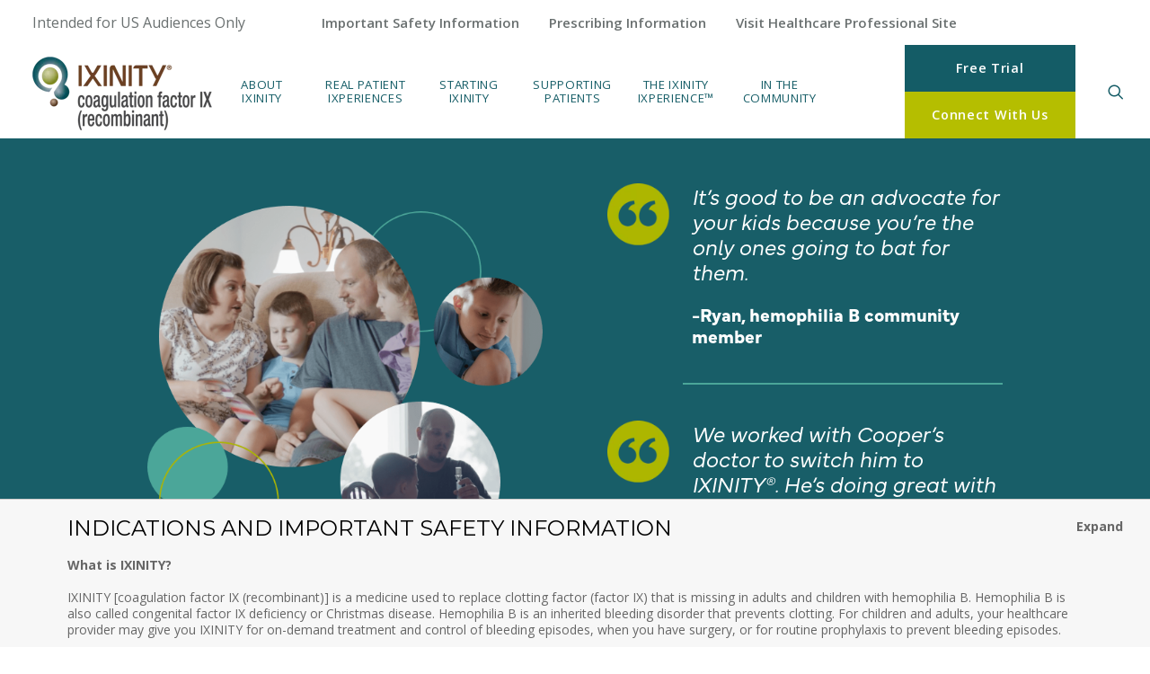

--- FILE ---
content_type: text/html; charset=UTF-8
request_url: https://www.ixinity.com/
body_size: 10682
content:
<!doctype html><html lang="en"><head>
    <meta charset="utf-8">
    <title>IXINITY</title>
    <link rel="shortcut icon" href="https://www.ixinity.com/hubfs/9%20Icon%20hi-res.png">
    <meta name="description" content="The Official Website of IXINITY®, a recombinant factor IX treatment for hemophilia B from Aptevo Therapeutics.
">
    
    
    
    
    
    
    
    
    
    
    <meta name="viewport" content="width=device-width, initial-scale=1">

    
    <meta property="og:description" content="The Official Website of IXINITY®, a recombinant factor IX treatment for hemophilia B from Aptevo Therapeutics.
">
    <meta property="og:title" content="IXINITY">
    <meta name="twitter:description" content="The Official Website of IXINITY®, a recombinant factor IX treatment for hemophilia B from Aptevo Therapeutics.
">
    <meta name="twitter:title" content="IXINITY">

    

    
  <script id="hs-search-input__valid-content-types" type="application/json">
    [
      
        "SITE_PAGE",
      
        "LANDING_PAGE",
      
        "BLOG_POST",
      
        "LISTING_PAGE",
      
        "KNOWLEDGE_ARTICLE",
      
        "HS_CASE_STUDY"
      
    ]
  </script>

    <style>
a.cta_button{-moz-box-sizing:content-box !important;-webkit-box-sizing:content-box !important;box-sizing:content-box !important;vertical-align:middle}.hs-breadcrumb-menu{list-style-type:none;margin:0px 0px 0px 0px;padding:0px 0px 0px 0px}.hs-breadcrumb-menu-item{float:left;padding:10px 0px 10px 10px}.hs-breadcrumb-menu-divider:before{content:'›';padding-left:10px}.hs-featured-image-link{border:0}.hs-featured-image{float:right;margin:0 0 20px 20px;max-width:50%}@media (max-width: 568px){.hs-featured-image{float:none;margin:0;width:100%;max-width:100%}}.hs-screen-reader-text{clip:rect(1px, 1px, 1px, 1px);height:1px;overflow:hidden;position:absolute !important;width:1px}
</style>

<link rel="stylesheet" href="https://www.ixinity.com/hubfs/hub_generated/template_assets/1/113218571814/1741846938776/template_main.css">
<link rel="stylesheet" href="https://cdnjs.cloudflare.com/ajax/libs/font-awesome/6.2.1/css/all.min.css">
<link rel="stylesheet" href="https://www.ixinity.com/hubfs/hub_generated/template_assets/1/113218378120/1741847002071/template_theme-overrides.min.css">
<link rel="stylesheet" href="https://fonts.googleapis.com/css?family=Montserrat%3A100%2C100italic%2C200%2C200italic%2C300%2C300italic%2Cregular%2Citalic%2C500%2C500italic%2C600%2C600italic%2C700%2C700italic%2C800%2C800italic%2C900%2C900italic%7COpen+Sans%3A300%2C300italic%2Cregular%2Citalic%2C600%2C600italic%2C700%2C700italic%2C800%2C800italic&amp;subset=vietnamese%2Ccyrillic%2Clatin%2Ccyrillic-ext%2Clatin-ext%2Cgreek%2Cgreek-ext&amp;ver=2.5.0.3">
<link rel="stylesheet" href="https://www.ixinity.com/hubfs/hub_generated/template_assets/1/113213287220/1741846999533/template_child.min.css">
<link rel="stylesheet" href="https://7052064.fs1.hubspotusercontent-na1.net/hubfs/7052064/hub_generated/module_assets/1/-2712622/1767118786602/module_search_input.min.css">
<link rel="stylesheet" href="https://www.ixinity.com/hubfs/hub_generated/module_assets/1/150749097135/1741872572066/module_Quotes.min.css">
<link rel="stylesheet" href="https://www.ixinity.com/hubfs/hub_generated/module_assets/1/150946643715/1741872576273/module_Text_Mundial.min.css">
<link rel="stylesheet" href="https://www.ixinity.com/hubfs/hub_generated/module_assets/1/150945039449/1741872574161/module_Button_v2.min.css">
<link rel="stylesheet" href="https://www.ixinity.com/hubfs/hub_generated/module_assets/1/116714209824/1741872446769/module_connect-with-hemophilia.min.css">
<link rel="stylesheet" href="https://www.ixinity.com/hubfs/hub_generated/module_assets/1/151222407458/1741872580920/module_Card_Gallery_v2.min.css">
<link rel="stylesheet" href="https://www.ixinity.com/hubfs/hub_generated/module_assets/1/113248082965/1741872426801/module_social-icons.min.css">
<style>
  @font-face {
    font-family: "Roboto";
    font-weight: 400;
    font-style: normal;
    font-display: swap;
    src: url("/_hcms/googlefonts/Roboto/regular.woff2") format("woff2"), url("/_hcms/googlefonts/Roboto/regular.woff") format("woff");
  }
  @font-face {
    font-family: "Roboto";
    font-weight: 700;
    font-style: normal;
    font-display: swap;
    src: url("/_hcms/googlefonts/Roboto/700.woff2") format("woff2"), url("/_hcms/googlefonts/Roboto/700.woff") format("woff");
  }
  @font-face {
    font-family: "Montserrat";
    font-weight: 400;
    font-style: normal;
    font-display: swap;
    src: url("/_hcms/googlefonts/Montserrat/regular.woff2") format("woff2"), url("/_hcms/googlefonts/Montserrat/regular.woff") format("woff");
  }
  @font-face {
    font-family: "Montserrat";
    font-weight: 700;
    font-style: normal;
    font-display: swap;
    src: url("/_hcms/googlefonts/Montserrat/700.woff2") format("woff2"), url("/_hcms/googlefonts/Montserrat/700.woff") format("woff");
  }
  @font-face {
    font-family: "Oswald";
    font-weight: 400;
    font-style: normal;
    font-display: swap;
    src: url("/_hcms/googlefonts/Oswald/regular.woff2") format("woff2"), url("/_hcms/googlefonts/Oswald/regular.woff") format("woff");
  }
  @font-face {
    font-family: "Oswald";
    font-weight: 700;
    font-style: normal;
    font-display: swap;
    src: url("/_hcms/googlefonts/Oswald/700.woff2") format("woff2"), url("/_hcms/googlefonts/Oswald/700.woff") format("woff");
  }
  @font-face {
    font-family: "Open Sans";
    font-weight: 400;
    font-style: normal;
    font-display: swap;
    src: url("/_hcms/googlefonts/Open_Sans/regular.woff2") format("woff2"), url("/_hcms/googlefonts/Open_Sans/regular.woff") format("woff");
  }
  @font-face {
    font-family: "Open Sans";
    font-weight: 700;
    font-style: normal;
    font-display: swap;
    src: url("/_hcms/googlefonts/Open_Sans/700.woff2") format("woff2"), url("/_hcms/googlefonts/Open_Sans/700.woff") format("woff");
  }
</style>

<!-- Editor Styles -->
<style id="hs_editor_style" type="text/css">
.module_17105383245134-flexbox-positioning {
  display: -ms-flexbox !important;
  -ms-flex-direction: column !important;
  -ms-flex-align: center !important;
  -ms-flex-pack: start;
  display: flex !important;
  flex-direction: column !important;
  align-items: center !important;
  justify-content: flex-start;
}
.module_17105383245134-flexbox-positioning > div {
  max-width: 100%;
  flex-shrink: 0 !important;
}
.dnd__area_1-row-0-force-full-width-section > .row-fluid {
  max-width: none !important;
}
.dnd__area_1-row-1-force-full-width-section > .row-fluid {
  max-width: none !important;
}
.dnd__area_1-row-2-force-full-width-section > .row-fluid {
  max-width: none !important;
}
.dnd__area_2-row-0-force-full-width-section > .row-fluid {
  max-width: none !important;
}
/* HubSpot Non-stacked Media Query Styles */
@media (min-width:768px) {
  .banner_area-row-1-vertical-alignment > .row-fluid {
    display: -ms-flexbox !important;
    -ms-flex-direction: row;
    display: flex !important;
    flex-direction: row;
  }
  .cell_17105383245132-vertical-alignment {
    display: -ms-flexbox !important;
    -ms-flex-direction: column !important;
    -ms-flex-pack: center !important;
    display: flex !important;
    flex-direction: column !important;
    justify-content: center !important;
  }
  .cell_17105383245132-vertical-alignment > div {
    flex-shrink: 0 !important;
  }
  .cell_1710538324513-vertical-alignment {
    display: -ms-flexbox !important;
    -ms-flex-direction: column !important;
    -ms-flex-pack: center !important;
    display: flex !important;
    flex-direction: column !important;
    justify-content: center !important;
  }
  .cell_1710538324513-vertical-alignment > div {
    flex-shrink: 0 !important;
  }
}
/* HubSpot Styles (default) */
.banner_area-row-0-padding {
  padding-top: 0px !important;
  padding-bottom: 0px !important;
}
.banner_area-row-1-padding {
  padding-top: 50px !important;
  padding-bottom: 30px !important;
}
.banner_area-row-1-background-layers {
  background-image: linear-gradient(rgba(24, 94, 104, 1), rgba(24, 94, 104, 1)) !important;
  background-position: left top !important;
  background-size: auto !important;
  background-repeat: no-repeat !important;
}
.dnd__area_1-row-0-padding {
  padding-top: 45px !important;
  padding-bottom: 30px !important;
  padding-left: 10px !important;
  padding-right: 10px !important;
}
.dnd__area_1-row-2-padding {
  padding-top: 0px !important;
  padding-left: 20px !important;
  padding-right: 20px !important;
}
.cell_16831003292282-padding {
  padding-left: 0px !important;
  padding-right: 0px !important;
}
.dnd__area_2-row-0-padding {
  padding-top: 26px !important;
  padding-bottom: 26px !important;
  padding-left: 0px !important;
}
/* HubSpot Styles (mobile) */
@media (max-width: 767px) {
  .module_17105383245134-padding > #hs_cos_wrapper_module_17105383245134 {
    padding-bottom: 40px !important;
  }
  .dnd__area_2-row-0-padding {
    padding-bottom: 36px !important;
  }
}
</style>
    

    
<!--  Added by GoogleAnalytics integration -->
<script>
var _hsp = window._hsp = window._hsp || [];
_hsp.push(['addPrivacyConsentListener', function(consent) { if (consent.allowed || (consent.categories && consent.categories.analytics)) {
  (function(i,s,o,g,r,a,m){i['GoogleAnalyticsObject']=r;i[r]=i[r]||function(){
  (i[r].q=i[r].q||[]).push(arguments)},i[r].l=1*new Date();a=s.createElement(o),
  m=s.getElementsByTagName(o)[0];a.async=1;a.src=g;m.parentNode.insertBefore(a,m)
})(window,document,'script','//www.google-analytics.com/analytics.js','ga');
  ga('create','UA-146397245-1','auto');
  ga('send','pageview');
}}]);
</script>

<!-- /Added by GoogleAnalytics integration -->

    <link rel="canonical" href="https://www.ixinity.com">


<meta property="og:url" content="https://www.ixinity.com">
<meta name="twitter:card" content="summary">
<meta http-equiv="content-language" content="en">






    
    <link rel="stylesheet" href="https://use.typekit.net/aou6sne.css">
    <script type="text/javascript" src="https://www.bugherd.com/sidebarv2.js?apikey=vxvnbao5j20lxawklj1tfg" async="true"></script>
  <meta name="generator" content="HubSpot"></head>
  <body>
    <div class="body-wrapper   hs-content-id-113989499693 hs-site-page page ">
      
      
      
      <div data-global-resource-path="Ixinity_April2023/templates/partials/header.html"><header class="header site-header">
  <div class="top-section">
    <div class="header-container content-wrapper">
      <div class="row-menu-inner">
        <div class="collg-0">
          <div class="menu-bloginfo">
            <div class="links_preNav">
              <p><span id="hs_cos_wrapper_simple_title_field" class="hs_cos_wrapper hs_cos_wrapper_widget hs_cos_wrapper_type_text" style="" data-hs-cos-general-type="widget" data-hs-cos-type="text">Intended for US Audiences Only</span></p>
              <p>&nbsp;</p>
              <span id="hs_cos_wrapper_top_menu" class="hs_cos_wrapper hs_cos_wrapper_widget hs_cos_wrapper_type_menu" style="" data-hs-cos-general-type="widget" data-hs-cos-type="menu"><div id="hs_menu_wrapper_top_menu" class="hs-menu-wrapper active-branch no-flyouts hs-menu-flow-horizontal" role="navigation" data-sitemap-name="Default" data-menu-id="113226913849" aria-label="Navigation Menu">
 <ul role="menu">
  <li class="hs-menu-item hs-menu-depth-1" role="none"><a href="https://www.ixinity.com/important-safety-information/" role="menuitem">Important Safety Information</a></li>
  <li class="hs-menu-item hs-menu-depth-1" role="none"><a href="https://www.ixinity.com/hubfs/IXINITY-Prescribing-Information.pdf" role="menuitem" target="_blank" rel="noopener">Prescribing Information</a></li>
  <li class="hs-menu-item hs-menu-depth-1" role="none"><a href="https://hcp.ixinity.com/" role="menuitem" target="_blank" rel="noopener">Visit Healthcare Professional Site</a></li>
 </ul>
</div></span>
            </div>
          </div>
        </div>
      </div>
    </div>
  </div>
  <div class="bottom-section">
    <div class="header-container content-wrapper">
      <div class="row-menu-inner">
        <div class="header-logo">
          <div id="hs_cos_wrapper_header_logo" class="hs_cos_wrapper hs_cos_wrapper_widget hs_cos_wrapper_type_module widget-type-logo" style="" data-hs-cos-general-type="widget" data-hs-cos-type="module">
  






















  
  <span id="hs_cos_wrapper_header_logo_hs_logo_widget" class="hs_cos_wrapper hs_cos_wrapper_widget hs_cos_wrapper_type_logo" style="" data-hs-cos-general-type="widget" data-hs-cos-type="logo"><a href="/" id="hs-link-header_logo_hs_logo_widget" style="border-width:0px;border:0px;"><img src="https://www.ixinity.com/hs-fs/hubfs/raw_assets/public/Ixinity_April2023/images/ixinity-logo.png?width=200&amp;height=82&amp;name=ixinity-logo.png" class="hs-image-widget " height="82" style="height: auto;width:200px;border-width:0px;border:0px;" width="200" alt="Ixinity" title="Ixinity" srcset="https://www.ixinity.com/hs-fs/hubfs/raw_assets/public/Ixinity_April2023/images/ixinity-logo.png?width=100&amp;height=41&amp;name=ixinity-logo.png 100w, https://www.ixinity.com/hs-fs/hubfs/raw_assets/public/Ixinity_April2023/images/ixinity-logo.png?width=200&amp;height=82&amp;name=ixinity-logo.png 200w, https://www.ixinity.com/hs-fs/hubfs/raw_assets/public/Ixinity_April2023/images/ixinity-logo.png?width=300&amp;height=123&amp;name=ixinity-logo.png 300w, https://www.ixinity.com/hs-fs/hubfs/raw_assets/public/Ixinity_April2023/images/ixinity-logo.png?width=400&amp;height=164&amp;name=ixinity-logo.png 400w, https://www.ixinity.com/hs-fs/hubfs/raw_assets/public/Ixinity_April2023/images/ixinity-logo.png?width=500&amp;height=205&amp;name=ixinity-logo.png 500w, https://www.ixinity.com/hs-fs/hubfs/raw_assets/public/Ixinity_April2023/images/ixinity-logo.png?width=600&amp;height=246&amp;name=ixinity-logo.png 600w" sizes="(max-width: 200px) 100vw, 200px"></a></span>
</div>
          <div class="mmb-container">
            <div class="mobile-additional-icons"></div>
            <div class="mobile-menu-button mobile-menu-button-light lines-button">
              <span class="lines">
                <span></span>
              </span>
            </div>
          </div>
        </div>

        <div class="main-menu-container">
          <div class="menu-horizontal-inner">
            <div class="navbar-main">
              <span id="hs_cos_wrapper_main_menu" class="hs_cos_wrapper hs_cos_wrapper_widget hs_cos_wrapper_type_menu" style="" data-hs-cos-general-type="widget" data-hs-cos-type="menu"><div id="hs_menu_wrapper_main_menu" class="hs-menu-wrapper active-branch no-flyouts hs-menu-flow-horizontal" role="navigation" data-sitemap-name="Default" data-menu-id="113227139701" aria-label="Navigation Menu">
 <ul role="menu">
  <li class="hs-menu-item hs-menu-depth-1 hs-item-has-children" role="none"><a href="https://www.ixinity.com/about-ixinity/" aria-haspopup="true" aria-expanded="false" role="menuitem">About IXINITY</a>
   <ul role="menu" class="hs-menu-children-wrapper">
    <li class="hs-menu-item hs-menu-depth-2" role="none"><a href="https://www.ixinity.com/about-ixinity/bleed-control-and-protection/" role="menuitem">Adolescent and Adult Patients</a></li>
    <li class="hs-menu-item hs-menu-depth-2" role="none"><a href="https://www.ixinity.com/about-ixinity/pediatrics" role="menuitem">Younger Patients</a></li>
    <li class="hs-menu-item hs-menu-depth-2" role="none"><a href="https://www.ixinity.com/about-ixinity/safety/" role="menuitem">Safety</a></li>
    <li class="hs-menu-item hs-menu-depth-2" role="none"><a href="https://www.ixinity.com/about-ixinity/product-features/" role="menuitem">Product Features</a></li>
   </ul></li>
  <li class="hs-menu-item hs-menu-depth-1" role="none"><a href="https://www.ixinity.com/real-patient-ixperiences/" role="menuitem">Real Patient Ixperiences</a></li>
  <li class="hs-menu-item hs-menu-depth-1 hs-item-has-children" role="none"><a href="https://www.ixinity.com/starting-ixinity/" aria-haspopup="true" aria-expanded="false" role="menuitem">Starting IXINITY</a>
   <ul role="menu" class="hs-menu-children-wrapper">
    <li class="hs-menu-item hs-menu-depth-2" role="none"><a href="https://www.ixinity.com/starting-ixinity/connect-with-a-hemophilia-territory-manager/" role="menuitem">Connect With a Hemophilia Territory Manager</a></li>
    <li class="hs-menu-item hs-menu-depth-2" role="none"><a href="https://www.ixinity.com/starting-ixinity/free-trial-of-ixinity/" role="menuitem">Free Trial of IXINITY</a></li>
    <li class="hs-menu-item hs-menu-depth-2" role="none"><a href="https://www.ixinity.com/starting-ixinity/talking-with-your-healthcare-provider/" role="menuitem">Talking With Your Healthcare Provider</a></li>
    <li class="hs-menu-item hs-menu-depth-2" role="none"><a href="https://www.ixinity.com/starting-ixinity/how-to-use-ixinity/" role="menuitem">How To Use IXINITY</a></li>
   </ul></li>
  <li class="hs-menu-item hs-menu-depth-1 hs-item-has-children" role="none"><a href="https://www.ixinity.com/support-savings/" aria-haspopup="true" aria-expanded="false" role="menuitem">Supporting Patients</a>
   <ul role="menu" class="hs-menu-children-wrapper">
    <li class="hs-menu-item hs-menu-depth-2" role="none"><a href="https://www.ixinity.com/support-savings/women-and-hemophilia-b/" role="menuitem">Women and Hemophilia B</a></li>
    <li class="hs-menu-item hs-menu-depth-2" role="none"><a href="https://www.ixinity.com/support-savings/ixinity-savings-program/" role="menuitem">IXINITY Savings Program</a></li>
    <li class="hs-menu-item hs-menu-depth-2" role="none"><a href="https://www.ixinity.com/support-savings/patient-assistance-program" role="menuitem">Patient Assistance Program</a></li>
   </ul></li>
  <li class="hs-menu-item hs-menu-depth-1 hs-item-has-children" role="none"><a href="https://www.ixinity.com/the-ixinity-ixperience/" aria-haspopup="true" aria-expanded="false" role="menuitem">The IXINITY IXperience™</a>
   <ul role="menu" class="hs-menu-children-wrapper">
    <li class="hs-menu-item hs-menu-depth-2" role="none"><a href="https://www.ixinity.com/the-ixinity-ixperience/factor-it-forward/" role="menuitem">Factor It Forward™</a></li>
    <li class="hs-menu-item hs-menu-depth-2" role="none"><a href="https://www.ixinity.com/the-ixinity-ixperience/custom-ancillaries/" role="menuitem">Custom Ancillaries</a></li>
    <li class="hs-menu-item hs-menu-depth-2" role="none"><a href="https://www.ixinity.com/the-ixinity-ixperience/core-connections/" role="menuitem">Core Connections</a></li>
    <li class="hs-menu-item hs-menu-depth-2" role="none"><a href="https://www.ixinity.com/the-ixinity-ixperience/my-ixinity-story/" role="menuitem">My IXINITY Story</a></li>
   </ul></li>
  <li class="hs-menu-item hs-menu-depth-1" role="none"><a href="https://www.ixinity.com/in-the-community/" role="menuitem">In The Community</a></li>
 </ul>
</div></span>
              <div class="mobilesearch navbar-search">
                <ul>
                  <li class="search-icon">
                    <a class="mobtrigger-search trigger-search">
                      <i class="fa fa-search3"></i>
                      <span class="desktop-hidden"><span>Search</span></span>
                      <i class="fa fa-angle-down fa-dropdown desktop-hidden"></i>
                    </a>
                  </li>
                </ul>
              </div>
            </div>

            <div class="navbar-cta">
              <div id="hs_cos_wrapper_button_1" class="hs_cos_wrapper hs_cos_wrapper_widget hs_cos_wrapper_type_module" style="" data-hs-cos-general-type="widget" data-hs-cos-type="module">
  



  
    
  



<a class="hs-button" href="/starting-ixinity/free-trial-of-ixinity/" id="hs-button_button_1" rel="">
  Free Trial
</a>

</div>
              <div id="hs_cos_wrapper_header_cta1" class="hs_cos_wrapper hs_cos_wrapper_widget hs_cos_wrapper_type_module widget-type-cta" style="" data-hs-cos-general-type="widget" data-hs-cos-type="module"><span id="hs_cos_wrapper_header_cta1_" class="hs_cos_wrapper hs_cos_wrapper_widget hs_cos_wrapper_type_cta" style="" data-hs-cos-general-type="widget" data-hs-cos-type="cta"><!--HubSpot Call-to-Action Code --><span class="hs-cta-wrapper" id="hs-cta-wrapper-31726055-464c-4f9e-8723-6c01b1ef72d3"><span class="hs-cta-node hs-cta-31726055-464c-4f9e-8723-6c01b1ef72d3" id="hs-cta-31726055-464c-4f9e-8723-6c01b1ef72d3"><!--[if lte IE 8]><div id="hs-cta-ie-element"></div><![endif]--><a href="https://cta-redirect.hubspot.com/cta/redirect/20173990/31726055-464c-4f9e-8723-6c01b1ef72d3"><img class="hs-cta-img" id="hs-cta-img-31726055-464c-4f9e-8723-6c01b1ef72d3" style="border-width:0px;" src="https://no-cache.hubspot.com/cta/default/20173990/31726055-464c-4f9e-8723-6c01b1ef72d3.png" alt="Connect With Us"></a></span><script charset="utf-8" src="/hs/cta/cta/current.js"></script><script type="text/javascript"> hbspt.cta._relativeUrls=true;hbspt.cta.load(20173990, '31726055-464c-4f9e-8723-6c01b1ef72d3', {"useNewLoader":"true","region":"na1"}); </script></span><!-- end HubSpot Call-to-Action Code --></span></div>
            </div>

            <div class="navbar-search desksearch">
              <ul>
                <li class="search-icon">
                  <a class="trigger-search">
                    <i class="fa fa-search3"></i>
                  </a>
                </li>
              </ul>
            </div>
          </div>
        </div>
      </div>
    </div>
  </div>
</header>

<div class="fsearch-wrappers">
  <div class="mmb-container">
    <div class="menu-close-search"><span class="lines">
      </span>
    </div>
  </div>
  <div class="search-container">
    <div id="hs_cos_wrapper_search_input" class="hs_cos_wrapper hs_cos_wrapper_widget hs_cos_wrapper_type_module" style="" data-hs-cos-general-type="widget" data-hs-cos-type="module">




  








<div class="hs-search-field">

    <div class="hs-search-field__bar">
      <form data-hs-do-not-collect="true" action="/hs-search-results">
        
        <input type="text" class="hs-search-field__input" name="term" autocomplete="off" aria-label="Search" placeholder="Search…">

        
          
            <input type="hidden" name="type" value="SITE_PAGE">
          
        
          
        
          
            <input type="hidden" name="type" value="BLOG_POST">
          
        
          
        
          
        
          
        

        
          <button aria-label="Search"><span id="hs_cos_wrapper_search_input_" class="hs_cos_wrapper hs_cos_wrapper_widget hs_cos_wrapper_type_icon" style="" data-hs-cos-general-type="widget" data-hs-cos-type="icon"><svg version="1.0" xmlns="http://www.w3.org/2000/svg" viewbox="0 0 512 512" aria-hidden="true"><g id="search1_layer"><path d="M505 442.7L405.3 343c-4.5-4.5-10.6-7-17-7H372c27.6-35.3 44-79.7 44-128C416 93.1 322.9 0 208 0S0 93.1 0 208s93.1 208 208 208c48.3 0 92.7-16.4 128-44v16.3c0 6.4 2.5 12.5 7 17l99.7 99.7c9.4 9.4 24.6 9.4 33.9 0l28.3-28.3c9.4-9.4 9.4-24.6.1-34zM208 336c-70.7 0-128-57.2-128-128 0-70.7 57.2-128 128-128 70.7 0 128 57.2 128 128 0 70.7-57.2 128-128 128z" /></g></svg></span></button>
        
      </form>
    </div>
    <ul class="hs-search-field__suggestions"></ul>
</div></div>
  </div>
</div></div>
      
      

      

<div class="banner_area">
  <div class="container-fluid">
<div class="row-fluid-wrapper">
<div class="row-fluid">
<div class="span12 widget-span widget-type-cell " style="" data-widget-type="cell" data-x="0" data-w="12">

<div class="row-fluid-wrapper row-depth-1 row-number-1 dnd-section banner_area-row-0-padding">
<div class="row-fluid ">
</div><!--end row-->
</div><!--end row-wrapper -->

<div class="row-fluid-wrapper row-depth-1 row-number-2 banner_area-row-1-background-color dnd-section banner_area-row-1-padding banner_area-row-1-background-layers banner_area-row-1-vertical-alignment">
<div class="row-fluid ">
<div class="span6 widget-span widget-type-cell cell_1710538324513-vertical-alignment dnd-column" style="" data-widget-type="cell" data-x="0" data-w="6">

<div class="row-fluid-wrapper row-depth-1 row-number-3 dnd-row">
<div class="row-fluid ">
<div class="span12 widget-span widget-type-custom_widget module_17105383245134-flexbox-positioning module_17105383245134-padding dnd-module" style="" data-widget-type="custom_widget" data-x="0" data-w="12">
<div id="hs_cos_wrapper_module_17105383245134" class="hs_cos_wrapper hs_cos_wrapper_widget hs_cos_wrapper_type_module widget-type-linked_image" style="" data-hs-cos-general-type="widget" data-hs-cos-type="module">
    






  



<span id="hs_cos_wrapper_module_17105383245134_" class="hs_cos_wrapper hs_cos_wrapper_widget hs_cos_wrapper_type_linked_image" style="" data-hs-cos-general-type="widget" data-hs-cos-type="linked_image"><img src="https://www.ixinity.com/hs-fs/hubfs/Ixinity-Patient-Dec-2023/home-banner-quotes-hero.png?width=1160&amp;height=1044&amp;name=home-banner-quotes-hero.png" class="hs-image-widget " width="1160" height="1044" alt="home-banner-quotes-hero" title="home-banner-quotes-hero" loading="lazy" srcset="https://www.ixinity.com/hs-fs/hubfs/Ixinity-Patient-Dec-2023/home-banner-quotes-hero.png?width=580&amp;height=522&amp;name=home-banner-quotes-hero.png 580w, https://www.ixinity.com/hs-fs/hubfs/Ixinity-Patient-Dec-2023/home-banner-quotes-hero.png?width=1160&amp;height=1044&amp;name=home-banner-quotes-hero.png 1160w, https://www.ixinity.com/hs-fs/hubfs/Ixinity-Patient-Dec-2023/home-banner-quotes-hero.png?width=1740&amp;height=1566&amp;name=home-banner-quotes-hero.png 1740w, https://www.ixinity.com/hs-fs/hubfs/Ixinity-Patient-Dec-2023/home-banner-quotes-hero.png?width=2320&amp;height=2088&amp;name=home-banner-quotes-hero.png 2320w, https://www.ixinity.com/hs-fs/hubfs/Ixinity-Patient-Dec-2023/home-banner-quotes-hero.png?width=2900&amp;height=2610&amp;name=home-banner-quotes-hero.png 2900w, https://www.ixinity.com/hs-fs/hubfs/Ixinity-Patient-Dec-2023/home-banner-quotes-hero.png?width=3480&amp;height=3132&amp;name=home-banner-quotes-hero.png 3480w" sizes="(max-width: 1160px) 100vw, 1160px"></span></div>

</div><!--end widget-span -->
</div><!--end row-->
</div><!--end row-wrapper -->

</div><!--end widget-span -->
<div class="span6 widget-span widget-type-cell dnd-column cell_17105383245132-vertical-alignment" style="" data-widget-type="cell" data-x="6" data-w="6">

<div class="row-fluid-wrapper row-depth-1 row-number-4 dnd-row">
<div class="row-fluid ">
<div class="span12 widget-span widget-type-custom_widget dnd-module" style="" data-widget-type="custom_widget" data-x="0" data-w="12">
<div id="hs_cos_wrapper_module_17105383245136" class="hs_cos_wrapper hs_cos_wrapper_widget hs_cos_wrapper_type_module" style="" data-hs-cos-general-type="widget" data-hs-cos-type="module"><div class="col quote-group dark_bg test">
            
            <div class="quote">
                <div>
                    <img src="https://www.ixinity.com/hs-fs/hubfs/quote-circle.webp?width=85&amp;height=85&amp;name=quote-circle.webp" alt="quote icon" width="85" height="85" srcset="https://www.ixinity.com/hs-fs/hubfs/quote-circle.webp?width=43&amp;height=43&amp;name=quote-circle.webp 43w, https://www.ixinity.com/hs-fs/hubfs/quote-circle.webp?width=85&amp;height=85&amp;name=quote-circle.webp 85w, https://www.ixinity.com/hs-fs/hubfs/quote-circle.webp?width=128&amp;height=128&amp;name=quote-circle.webp 128w, https://www.ixinity.com/hs-fs/hubfs/quote-circle.webp?width=170&amp;height=170&amp;name=quote-circle.webp 170w, https://www.ixinity.com/hs-fs/hubfs/quote-circle.webp?width=213&amp;height=213&amp;name=quote-circle.webp 213w, https://www.ixinity.com/hs-fs/hubfs/quote-circle.webp?width=255&amp;height=255&amp;name=quote-circle.webp 255w" sizes="(max-width: 85px) 100vw, 85px">
                </div>
                <div class="quote-text">
                    <div id="hs_cos_wrapper_module_17105383245136_" class="hs_cos_wrapper hs_cos_wrapper_widget hs_cos_wrapper_type_inline_rich_text" style="" data-hs-cos-general-type="widget" data-hs-cos-type="inline_rich_text" data-hs-cos-field="quote"><p>It’s good to be an advocate for your kids because you’re the only ones going to bat for them.</p></div>
                    <div id="hs_cos_wrapper_module_17105383245136_" class="hs_cos_wrapper hs_cos_wrapper_widget hs_cos_wrapper_type_inline_rich_text" style="" data-hs-cos-general-type="widget" data-hs-cos-type="inline_rich_text" data-hs-cos-field="author"><p>-Ryan, hemophilia B community member</p></div>
                </div>
            </div>
            
            <div class="quote">
                <div>
                    <img src="https://www.ixinity.com/hs-fs/hubfs/quote-circle.webp?width=85&amp;height=85&amp;name=quote-circle.webp" alt="quote icon" width="85" height="85" srcset="https://www.ixinity.com/hs-fs/hubfs/quote-circle.webp?width=43&amp;height=43&amp;name=quote-circle.webp 43w, https://www.ixinity.com/hs-fs/hubfs/quote-circle.webp?width=85&amp;height=85&amp;name=quote-circle.webp 85w, https://www.ixinity.com/hs-fs/hubfs/quote-circle.webp?width=128&amp;height=128&amp;name=quote-circle.webp 128w, https://www.ixinity.com/hs-fs/hubfs/quote-circle.webp?width=170&amp;height=170&amp;name=quote-circle.webp 170w, https://www.ixinity.com/hs-fs/hubfs/quote-circle.webp?width=213&amp;height=213&amp;name=quote-circle.webp 213w, https://www.ixinity.com/hs-fs/hubfs/quote-circle.webp?width=255&amp;height=255&amp;name=quote-circle.webp 255w" sizes="(max-width: 85px) 100vw, 85px">
                </div>
                <div class="quote-text">
                    <div id="hs_cos_wrapper_module_17105383245136_" class="hs_cos_wrapper hs_cos_wrapper_widget hs_cos_wrapper_type_inline_rich_text" style="" data-hs-cos-general-type="widget" data-hs-cos-type="inline_rich_text" data-hs-cos-field="quote"><p>We worked with Cooper’s doctor to switch him to IXINITY<sup>®</sup>. He’s doing great with the twice weekly infusions.</p></div>
                    <div id="hs_cos_wrapper_module_17105383245136_" class="hs_cos_wrapper hs_cos_wrapper_widget hs_cos_wrapper_type_inline_rich_text" style="" data-hs-cos-general-type="widget" data-hs-cos-type="inline_rich_text" data-hs-cos-field="author"><p>-Mandy, hemophilia B community member</p></div>
                </div>
            </div>
            
        </div></div>

</div><!--end widget-span -->
</div><!--end row-->
</div><!--end row-wrapper -->

</div><!--end widget-span -->
</div><!--end row-->
</div><!--end row-wrapper -->

</div><!--end widget-span -->
</div>
</div>
</div>
</div>


<main id="main-content" class="body-container-wrapper">
  
  <div class="container-fluid home_dnd_area_Top">
<div class="row-fluid-wrapper">
<div class="row-fluid">
<div class="span12 widget-span widget-type-cell " style="" data-widget-type="cell" data-x="0" data-w="12">

<div class="row-fluid-wrapper row-depth-1 row-number-1 dnd__area_1-row-0-padding dnd-section dnd__area_1-row-0-force-full-width-section">
<div class="row-fluid ">
<div class="span12 widget-span widget-type-cell dnd-column" style="" data-widget-type="cell" data-x="0" data-w="12">

<div class="row-fluid-wrapper row-depth-1 row-number-2 dnd-row">
<div class="row-fluid ">
<div class="span12 widget-span widget-type-custom_widget dnd-module" style="" data-widget-type="custom_widget" data-x="0" data-w="12">
<div id="hs_cos_wrapper_widget_1703263295595" class="hs_cos_wrapper hs_cos_wrapper_widget hs_cos_wrapper_type_module" style="" data-hs-cos-general-type="widget" data-hs-cos-type="module"><div class="mundial-container">
  <div id="hs_cos_wrapper_widget_1703263295595_" class="hs_cos_wrapper hs_cos_wrapper_widget hs_cos_wrapper_type_inline_rich_text" style="" data-hs-cos-general-type="widget" data-hs-cos-type="inline_rich_text" data-hs-cos-field="richtext_field"><h2 style="text-align: center; max-width: 800px; margin: 0 auto;">See their story and the experiences of others with hemophilia B</h2></div>
</div></div>

</div><!--end widget-span -->
</div><!--end row-->
</div><!--end row-wrapper -->

<div class="row-fluid-wrapper row-depth-1 row-number-3 dnd-row">
<div class="row-fluid ">
<div class="span12 widget-span widget-type-custom_widget dnd-module" style="" data-widget-type="custom_widget" data-x="0" data-w="12">
<div id="hs_cos_wrapper_widget_1703262541584" class="hs_cos_wrapper hs_cos_wrapper_widget hs_cos_wrapper_type_module" style="" data-hs-cos-general-type="widget" data-hs-cos-type="module"><div class="btn-wrap">
  <a href="/real-patient-ixperiences/" class="btn-revamp"><div id="hs_cos_wrapper_widget_1703262541584_" class="hs_cos_wrapper hs_cos_wrapper_widget hs_cos_wrapper_type_inline_text" style="" data-hs-cos-general-type="widget" data-hs-cos-type="inline_text" data-hs-cos-field="button_text">Visit Real Patient IXperiences</div></a>
</div></div>

</div><!--end widget-span -->
</div><!--end row-->
</div><!--end row-wrapper -->

<div class="row-fluid-wrapper row-depth-1 row-number-4 dnd-row">
<div class="row-fluid ">
<div class="span12 widget-span widget-type-custom_widget dnd-module" style="" data-widget-type="custom_widget" data-x="0" data-w="12">
<div id="hs_cos_wrapper_widget_1703605559306" class="hs_cos_wrapper hs_cos_wrapper_widget hs_cos_wrapper_type_module widget-type-rich_text" style="" data-hs-cos-general-type="widget" data-hs-cos-type="module"><span id="hs_cos_wrapper_widget_1703605559306_" class="hs_cos_wrapper hs_cos_wrapper_widget hs_cos_wrapper_type_rich_text" style="" data-hs-cos-general-type="widget" data-hs-cos-type="rich_text"><p style="font-size: 14px; font-family: mundial, sans-serif; font-weight: 400; font-style: normal; text-align: center;">This information is based on their experience. Different patients may have different results. Talk to your doctor about whether IXINITY is right for you or the person you’re caring for.</p></span></div>

</div><!--end widget-span -->
</div><!--end row-->
</div><!--end row-wrapper -->

</div><!--end widget-span -->
</div><!--end row-->
</div><!--end row-wrapper -->

<div class="row-fluid-wrapper row-depth-1 row-number-5 dnd-section dnd__area_1-row-1-force-full-width-section">
<div class="row-fluid ">
<div class="span12 widget-span widget-type-cell cell_16831003292282-padding dnd-column" style="" data-widget-type="cell" data-x="0" data-w="12">

<div class="row-fluid-wrapper row-depth-1 row-number-6 dnd-row">
<div class="row-fluid ">
<div class="span12 widget-span widget-type-custom_widget dnd-module" style="" data-widget-type="custom_widget" data-x="0" data-w="12">
<div id="hs_cos_wrapper_widget_1684830860256" class="hs_cos_wrapper hs_cos_wrapper_widget hs_cos_wrapper_type_module" style="" data-hs-cos-general-type="widget" data-hs-cos-type="module"><div class="title-with-form">
  
  <div class="cta-flex">
    <p class="cta_content">Questions? Connect with a Hemophilia Territory Manager</p>
    <form id="zip-checker" name="zipchecker">
      <div class="field">
        <input id="zip2" required pattern="[0-9]{5}" maxlength="5" placeholder="ZIP CODE" name="zip">
      </div>
      <div class="field">
        <button type="submit">
          Submit
        </button>
      </div>
    </form>
  </div>
  
  
    <div id="rep-error">
      <p>
        The zip code you entered is not valid.
      </p>
  </div>
  <div id="rep-content">
    <div class="close-rep-container container"><span id="close-rep">X</span></div>
<div class="rep-details container">
  <div class="rep-text">
    <h2 id="rep-name"></h2>
    <p id="rep-quote" class="rep-quote"></p>
    <p class="rep-contact">Contact <span id="rep-first-name" style="text-transform:capitalize;"></span> at <a id="rep-tel"></a> or <a id="rep-email"></a>
    </p>
  </div>
  <div class="rep-img"><img src="" id="rep-img"></div>
    </div>
  </div>
  
</div></div>

</div><!--end widget-span -->
</div><!--end row-->
</div><!--end row-wrapper -->

</div><!--end widget-span -->
</div><!--end row-->
</div><!--end row-wrapper -->

<div class="row-fluid-wrapper row-depth-1 row-number-7 dnd-section dnd__area_1-row-2-force-full-width-section dnd__area_1-row-2-padding">
<div class="row-fluid ">
<div class="span12 widget-span widget-type-cell dnd-column" style="" data-widget-type="cell" data-x="0" data-w="12">

<div class="row-fluid-wrapper row-depth-1 row-number-8 dnd-row">
<div class="row-fluid ">
<div class="span12 widget-span widget-type-custom_widget dnd-module" style="" data-widget-type="custom_widget" data-x="0" data-w="12">
<div id="hs_cos_wrapper_widget_1703606460749" class="hs_cos_wrapper hs_cos_wrapper_widget hs_cos_wrapper_type_module" style="" data-hs-cos-general-type="widget" data-hs-cos-type="module"><div class="card-container">
  
    <a href="https://www.ixinity.com/starting-ixinity/free-trial-of-ixinity/" class="card">
      <div class="title">
        <div id="hs_cos_wrapper_widget_1703606460749_" class="hs_cos_wrapper hs_cos_wrapper_widget hs_cos_wrapper_type_inline_rich_text" style="" data-hs-cos-general-type="widget" data-hs-cos-type="inline_rich_text" data-hs-cos-field="card_title">IXINITY free trial.*<br>See how to start.</div>
      </div>
      <div class="caret">
        <img src="https://www.ixinity.com/hs-fs/hubfs/Ixinity-Patient-Dec-2023/card-caret.webp?width=40&amp;height=20&amp;name=card-caret.webp" alt="caret right" width="40" height="20" srcset="https://www.ixinity.com/hs-fs/hubfs/Ixinity-Patient-Dec-2023/card-caret.webp?width=20&amp;height=10&amp;name=card-caret.webp 20w, https://www.ixinity.com/hs-fs/hubfs/Ixinity-Patient-Dec-2023/card-caret.webp?width=40&amp;height=20&amp;name=card-caret.webp 40w, https://www.ixinity.com/hs-fs/hubfs/Ixinity-Patient-Dec-2023/card-caret.webp?width=60&amp;height=30&amp;name=card-caret.webp 60w, https://www.ixinity.com/hs-fs/hubfs/Ixinity-Patient-Dec-2023/card-caret.webp?width=80&amp;height=40&amp;name=card-caret.webp 80w, https://www.ixinity.com/hs-fs/hubfs/Ixinity-Patient-Dec-2023/card-caret.webp?width=100&amp;height=50&amp;name=card-caret.webp 100w, https://www.ixinity.com/hs-fs/hubfs/Ixinity-Patient-Dec-2023/card-caret.webp?width=120&amp;height=60&amp;name=card-caret.webp 120w" sizes="(max-width: 40px) 100vw, 40px">
      </div>
    </a>
  
    <a href="https://www.ixinity.com/support-savings/ixinity-savings-program/" class="card">
      <div class="title">
        <div id="hs_cos_wrapper_widget_1703606460749_" class="hs_cos_wrapper hs_cos_wrapper_widget hs_cos_wrapper_type_inline_rich_text" style="" data-hs-cos-general-type="widget" data-hs-cos-type="inline_rich_text" data-hs-cos-field="card_title">Save up to $12,000<br>a year on IXINITY.</div>
      </div>
      <div class="caret">
        <img src="https://www.ixinity.com/hs-fs/hubfs/Ixinity-Patient-Dec-2023/card-caret.webp?width=40&amp;height=20&amp;name=card-caret.webp" alt="caret right" width="40" height="20" srcset="https://www.ixinity.com/hs-fs/hubfs/Ixinity-Patient-Dec-2023/card-caret.webp?width=20&amp;height=10&amp;name=card-caret.webp 20w, https://www.ixinity.com/hs-fs/hubfs/Ixinity-Patient-Dec-2023/card-caret.webp?width=40&amp;height=20&amp;name=card-caret.webp 40w, https://www.ixinity.com/hs-fs/hubfs/Ixinity-Patient-Dec-2023/card-caret.webp?width=60&amp;height=30&amp;name=card-caret.webp 60w, https://www.ixinity.com/hs-fs/hubfs/Ixinity-Patient-Dec-2023/card-caret.webp?width=80&amp;height=40&amp;name=card-caret.webp 80w, https://www.ixinity.com/hs-fs/hubfs/Ixinity-Patient-Dec-2023/card-caret.webp?width=100&amp;height=50&amp;name=card-caret.webp 100w, https://www.ixinity.com/hs-fs/hubfs/Ixinity-Patient-Dec-2023/card-caret.webp?width=120&amp;height=60&amp;name=card-caret.webp 120w" sizes="(max-width: 40px) 100vw, 40px">
      </div>
    </a>
  
    <a href="https://www.ixinity.com/about-ixinity/" class="card">
      <div class="title">
        <div id="hs_cos_wrapper_widget_1703606460749_" class="hs_cos_wrapper hs_cos_wrapper_widget hs_cos_wrapper_type_inline_rich_text" style="" data-hs-cos-general-type="widget" data-hs-cos-type="inline_rich_text" data-hs-cos-field="card_title">Get need-to-know<br>Info about IXINITY.</div>
      </div>
      <div class="caret">
        <img src="https://www.ixinity.com/hs-fs/hubfs/Ixinity-Patient-Dec-2023/card-caret.webp?width=40&amp;height=20&amp;name=card-caret.webp" alt="caret right" width="40" height="20" srcset="https://www.ixinity.com/hs-fs/hubfs/Ixinity-Patient-Dec-2023/card-caret.webp?width=20&amp;height=10&amp;name=card-caret.webp 20w, https://www.ixinity.com/hs-fs/hubfs/Ixinity-Patient-Dec-2023/card-caret.webp?width=40&amp;height=20&amp;name=card-caret.webp 40w, https://www.ixinity.com/hs-fs/hubfs/Ixinity-Patient-Dec-2023/card-caret.webp?width=60&amp;height=30&amp;name=card-caret.webp 60w, https://www.ixinity.com/hs-fs/hubfs/Ixinity-Patient-Dec-2023/card-caret.webp?width=80&amp;height=40&amp;name=card-caret.webp 80w, https://www.ixinity.com/hs-fs/hubfs/Ixinity-Patient-Dec-2023/card-caret.webp?width=100&amp;height=50&amp;name=card-caret.webp 100w, https://www.ixinity.com/hs-fs/hubfs/Ixinity-Patient-Dec-2023/card-caret.webp?width=120&amp;height=60&amp;name=card-caret.webp 120w" sizes="(max-width: 40px) 100vw, 40px">
      </div>
    </a>
  
    <a href="https://www.ixinity.com/connect-keep-in-touch/" class="card">
      <div class="title">
        <div id="hs_cos_wrapper_widget_1703606460749_" class="hs_cos_wrapper hs_cos_wrapper_widget hs_cos_wrapper_type_inline_rich_text" style="" data-hs-cos-general-type="widget" data-hs-cos-type="inline_rich_text" data-hs-cos-field="card_title">Connect with us For<br>updates, Program<br>information, and more.</div>
      </div>
      <div class="caret">
        <img src="https://www.ixinity.com/hs-fs/hubfs/Ixinity-Patient-Dec-2023/card-caret.webp?width=40&amp;height=20&amp;name=card-caret.webp" alt="caret right" width="40" height="20" srcset="https://www.ixinity.com/hs-fs/hubfs/Ixinity-Patient-Dec-2023/card-caret.webp?width=20&amp;height=10&amp;name=card-caret.webp 20w, https://www.ixinity.com/hs-fs/hubfs/Ixinity-Patient-Dec-2023/card-caret.webp?width=40&amp;height=20&amp;name=card-caret.webp 40w, https://www.ixinity.com/hs-fs/hubfs/Ixinity-Patient-Dec-2023/card-caret.webp?width=60&amp;height=30&amp;name=card-caret.webp 60w, https://www.ixinity.com/hs-fs/hubfs/Ixinity-Patient-Dec-2023/card-caret.webp?width=80&amp;height=40&amp;name=card-caret.webp 80w, https://www.ixinity.com/hs-fs/hubfs/Ixinity-Patient-Dec-2023/card-caret.webp?width=100&amp;height=50&amp;name=card-caret.webp 100w, https://www.ixinity.com/hs-fs/hubfs/Ixinity-Patient-Dec-2023/card-caret.webp?width=120&amp;height=60&amp;name=card-caret.webp 120w" sizes="(max-width: 40px) 100vw, 40px">
      </div>
    </a>
  
</div></div>

</div><!--end widget-span -->
</div><!--end row-->
</div><!--end row-wrapper -->

</div><!--end widget-span -->
</div><!--end row-->
</div><!--end row-wrapper -->

</div><!--end widget-span -->
</div>
</div>
</div>

  <div class="container-fluid home_dnd_area_Main">
<div class="row-fluid-wrapper">
<div class="row-fluid">
<div class="span12 widget-span widget-type-cell " style="" data-widget-type="cell" data-x="0" data-w="12">

<div class="row-fluid-wrapper row-depth-1 row-number-1 dnd__area_2-row-0-force-full-width-section dnd-section dnd__area_2-row-0-padding">
<div class="row-fluid ">
<div class="span12 widget-span widget-type-cell dnd-column" style="" data-widget-type="cell" data-x="0" data-w="12">

<div class="row-fluid-wrapper row-depth-1 row-number-2 dnd-row">
<div class="row-fluid ">
<div class="span12 widget-span widget-type-custom_widget dnd-module" style="" data-widget-type="custom_widget" data-x="0" data-w="12">
<div id="hs_cos_wrapper_widget_1683102313837" class="hs_cos_wrapper hs_cos_wrapper_widget hs_cos_wrapper_type_module widget-type-rich_text" style="" data-hs-cos-general-type="widget" data-hs-cos-type="module"><span id="hs_cos_wrapper_widget_1683102313837_" class="hs_cos_wrapper hs_cos_wrapper_widget hs_cos_wrapper_type_rich_text" style="" data-hs-cos-general-type="widget" data-hs-cos-type="rich_text"><h5 class="smd" style="font-size: 12px; text-align: center;"><a href="#">UP TO 20,000 IU.</a></h5></span></div>

</div><!--end widget-span -->
</div><!--end row-->
</div><!--end row-wrapper -->

</div><!--end widget-span -->
</div><!--end row-->
</div><!--end row-wrapper -->

</div><!--end widget-span -->
</div>
</div>
</div>

  <div class="container-fluid home_dnd_area_Bottom">
<div class="row-fluid-wrapper">
<div class="row-fluid">
<div class="span12 widget-span widget-type-cell " style="" data-widget-type="cell" data-x="0" data-w="12">

</div><!--end widget-span -->
</div>
</div>
</div>
</main>


      
      
      <div data-global-resource-path="Ixinity_April2023/templates/partials/footer.html"><footer id="colophon" class="footer site-footer">
  <div class="top-section">
    <div class="footer-container content-wrapper">
      <div class="row-inner">
        <div class="ollg-3 single-internal-gutter">
          <div class="uncell">
            <div class="uncode-vc-social social_icons">
              <div id="hs_cos_wrapper_module_16826647848745" class="hs_cos_wrapper hs_cos_wrapper_widget hs_cos_wrapper_type_module" style="" data-hs-cos-general-type="widget" data-hs-cos-type="module"><div class="social-link-wrap">
  <ul class="hcp-social">
    
    <li>
      
      
      
      
      <a href="mailto:hemophiliaB@medexus.com">
        <img src="https://www.ixinity.com/hubfs/Hcp_Ixinity_June2023/Images/mail.png" alt="mail">
      </a>
    </li>
    
    <li>
      
      
      <a href="https://www.facebook.com/ixinityfamilyroom" target="_blank" rel="noopener">
        <img src="https://www.ixinity.com/hubfs/Hcp_Ixinity_June2023/Images/facebook.png" alt="facebook">
      </a>
    </li>
    
    <li>
      
      
      <a href="https://www.linkedin.com/company/medexuspharma/" target="_blank" rel="noopener">
        <img src="https://www.ixinity.com/hubfs/Linkedin%20Greyv3-1.png" alt="Linkedin">
      </a>
    </li>
    
  </ul>
</div></div>
            </div>
            <div class="uncode-wrapper uncode-list">
              <span id="hs_cos_wrapper_footer_sitemap" class="hs_cos_wrapper hs_cos_wrapper_widget hs_cos_wrapper_type_menu" style="" data-hs-cos-general-type="widget" data-hs-cos-type="menu"><div id="hs_menu_wrapper_footer_sitemap" class="hs-menu-wrapper active-branch no-flyouts hs-menu-flow-horizontal" role="navigation" data-sitemap-name="Default" data-menu-id="113248082873" aria-label="Navigation Menu">
 <ul role="menu">
  <li class="hs-menu-item hs-menu-depth-1" role="none"><a href="https://www.medexus.com/en_US/divisions/medexus-pharma-usa" role="menuitem" target="_blank" rel="noopener">Medexus Pharma</a></li>
  <li class="hs-menu-item hs-menu-depth-1" role="none"><a href="https://www.ixinity.com/privacy-terms-of-use/" role="menuitem">Privacy Policy</a></li>
  <li class="hs-menu-item hs-menu-depth-1" role="none"><a href="https://www.ixinity.com/privacy-terms-of-use/" role="menuitem">Terms of Use</a></li>
  <li class="hs-menu-item hs-menu-depth-1" role="none"><a href="https://www.ixinity.com/sitemap/" role="menuitem">Site Map</a></li>
 </ul>
</div></span>
            </div>
          </div>
        </div>
        <div class="ollg-9 single-internal-gutter">
          <div class="single-inner">
            <div class="footerContent">
              <div id="hs_cos_wrapper_footer_topcontent" class="hs_cos_wrapper hs_cos_wrapper_widget hs_cos_wrapper_type_module widget-type-rich_text" style="" data-hs-cos-general-type="widget" data-hs-cos-type="module"><span id="hs_cos_wrapper_footer_topcontent_" class="hs_cos_wrapper hs_cos_wrapper_widget hs_cos_wrapper_type_rich_text" style="" data-hs-cos-general-type="widget" data-hs-cos-type="rich_text"><p>Call&nbsp;<span>1-855-IXINITY <span>(1-855-494-6489)</span></span> to speak with your Concierge at <a href="//ixinity.hs-sites.com/the-ixinity-ixperience/ixperience-concierge/" rel="noopener">Core Connections</a>&nbsp;for more information on IXINITY.</p>
<p>Medexus Pharma, Inc., Chicago, IL 60606</p>
<p>IXINITY [coagulation factor IX (recombinant)] and any and all Medexus Pharma, Inc. brand, product, service and feature names, logos, and slogans are trademarks or registered trademarks of Medexus Pharma, Inc. in the United States and/or other countries.</p>
<p>©2024 Medexus Pharma, Inc.<br>All rights reserved. MP-IX-0525</p></span></div>
              <div id="hs_cos_wrapper_footer_image" class="hs_cos_wrapper hs_cos_wrapper_widget hs_cos_wrapper_type_module widget-type-logo" style="" data-hs-cos-general-type="widget" data-hs-cos-type="module">
  






















  
  <span id="hs_cos_wrapper_footer_image_hs_logo_widget" class="hs_cos_wrapper hs_cos_wrapper_widget hs_cos_wrapper_type_logo" style="" data-hs-cos-general-type="widget" data-hs-cos-type="logo"><a href="https://www.medexus.com/en_US/divisions/medexus-pharma-usa" id="hs-link-footer_image_hs_logo_widget" style="border-width:0px;border:0px;"><img src="https://www.ixinity.com/hs-fs/hubfs/raw_assets/public/Ixinity_April2023/images/medexus-logo-color-web.png?width=161&amp;height=790&amp;name=medexus-logo-color-web.png" class="hs-image-widget " height="790" style="height: auto;width:161px;border-width:0px;border:0px;" width="161" alt="Ixinity" title="Ixinity" srcset="https://www.ixinity.com/hs-fs/hubfs/raw_assets/public/Ixinity_April2023/images/medexus-logo-color-web.png?width=81&amp;height=395&amp;name=medexus-logo-color-web.png 81w, https://www.ixinity.com/hs-fs/hubfs/raw_assets/public/Ixinity_April2023/images/medexus-logo-color-web.png?width=161&amp;height=790&amp;name=medexus-logo-color-web.png 161w, https://www.ixinity.com/hs-fs/hubfs/raw_assets/public/Ixinity_April2023/images/medexus-logo-color-web.png?width=242&amp;height=1185&amp;name=medexus-logo-color-web.png 242w, https://www.ixinity.com/hs-fs/hubfs/raw_assets/public/Ixinity_April2023/images/medexus-logo-color-web.png?width=322&amp;height=1580&amp;name=medexus-logo-color-web.png 322w, https://www.ixinity.com/hs-fs/hubfs/raw_assets/public/Ixinity_April2023/images/medexus-logo-color-web.png?width=403&amp;height=1975&amp;name=medexus-logo-color-web.png 403w, https://www.ixinity.com/hs-fs/hubfs/raw_assets/public/Ixinity_April2023/images/medexus-logo-color-web.png?width=483&amp;height=2370&amp;name=medexus-logo-color-web.png 483w" sizes="(max-width: 161px) 100vw, 161px"></a></span>
</div>
            </div>
          </div>
        </div>

      </div>
    </div>
  </div>

  <div class="bottom-section">
    <section class="dexp-section" id="section-isi">
      <div id="isi-block">
        <h2><span id="hs_cos_wrapper_simple_fixedheading2_field" class="hs_cos_wrapper hs_cos_wrapper_widget hs_cos_wrapper_type_text" style="" data-hs-cos-general-type="widget" data-hs-cos-type="text">INDICATIONS AND IMPORTANT SAFETY INFORMATION</span></h2>
        <p><span id="expandISI">Expand</span></p>
        <div id="hs_cos_wrapper_fixedfooter_content_block" class="hs_cos_wrapper hs_cos_wrapper_widget hs_cos_wrapper_type_module widget-type-rich_text" style="" data-hs-cos-general-type="widget" data-hs-cos-type="module"><span id="hs_cos_wrapper_fixedfooter_content_block_" class="hs_cos_wrapper hs_cos_wrapper_widget hs_cos_wrapper_type_rich_text" style="" data-hs-cos-general-type="widget" data-hs-cos-type="rich_text"><p><strong>What is IXINITY?</strong></p>
<p>IXINITY [coagulation factor IX (recombinant)] is a medicine used to replace clotting factor (factor IX) that is missing in adults and children with hemophilia B. Hemophilia B is also called congenital factor IX deficiency or Christmas disease. Hemophilia B is an inherited bleeding disorder that prevents clotting. For children and adults, your healthcare provider may give you IXINITY for on-demand treatment and control of bleeding episodes, when you have surgery, or for routine prophylaxis to prevent bleeding episodes.</p>
<p>IXINITY is not indicated for induction of immune tolerance in patients with hemophilia B.</p>
<h2>IMPORTANT SAFETY INFORMATION for IXINITY</h2>
<ul>
<li style="line-height: 1;">
<p>You should not use IXINITY if you are allergic to hamsters or any ingredients in IXINITY.</p>
</li>
<li style="line-height: 1.25;">
<p>You should tell your healthcare provider if you have or have had medical problems, take any medicines, including prescription and non-prescription medicines, such as over-the-counter medicines, supplements, or herbal remedies, have any allergies, including allergies to hamsters, are nursing, are pregnant or planning to become pregnant, or have been told that you have inhibitors to <span style="white-space: nowrap;">factor IX.</span></p>
</li>
<li style="line-height: 1.25;">
<p>You can experience an allergic reaction to IXINITY. Contact your healthcare provider or get emergency treatment right away if you develop a rash or hives, itching, tightness of the throat, chest pain, or tightness, difficulty breathing, lightheadedness, dizziness, nausea, or fainting.</p>
</li>
<li style="line-height: 1.25;">
<p>Your body may form inhibitors to IXINITY. An inhibitor is part of the body's defense system. If you develop inhibitors, it may prevent IXINITY from working properly. Consult with your healthcare provider to make sure you are carefully monitored with blood tests for development of inhibitors to IXINITY.</p>
</li>
<li style="line-height: 1.25;">
<p>If you have risk factors for developing blood clots, the use of IXINITY may increase the risk of abnormal blood clots.</p>
</li>
<li style="line-height: 1.25;">
<p>Call your healthcare provider right away about any side effects that bother you or do not go away, or if your bleeding does not stop after taking IXINITY.</p>
</li>
<li>
<p style="line-height: 1.25;">The most common side effect that was reported with IXINITY during clinical trials was headache.</p>
</li>
<li>
<p>These are not all the side effects possible with IXINITY. You can ask your healthcare provider for information that is written for healthcare professionals.</p>
</li>
</ul>
<br>
<p><strong> For more information about IXINITY, please see full <a href="https://www.ixinity.com/hubfs/IXINITY-Prescribing-Information.pdf" target="_blank" rel="noopener">Prescribing Information</a>. </strong></p>
<p><strong> You are encouraged to report adverse events related to Medexus Pharma products by calling 1-844-859-6675. If you prefer, you may contact the Food and Drug Administration directly. Visit <a href="http://www.fda.gov/medwatch" target="_blank" rel="noopener">www.fda.gov/medwatch</a>, or call 1-800-FDA-1088. </strong></p></span></div>
      </div>
    </section>
  </div>
</footer>
<div class="footer-scroll-top" style="display:none;">
  <a href="#" class="scroll-top">
    <i class="fa fa-angle-up fa-stack btn-default btn-hover-nobg"></i>
  </a>
</div></div>
      
      
    </div>
    
    
    

    
    <script src="/hs/hsstatic/jquery-libs/static-1.1/jquery/jquery-1.7.1.js"></script>
<script>hsjQuery = window['jQuery'];</script>
<!-- HubSpot performance collection script -->
<script defer src="/hs/hsstatic/content-cwv-embed/static-1.1293/embed.js"></script>
<script src="https://www.ixinity.com/hubfs/hub_generated/template_assets/1/113212496485/1741847031728/template_child.min.js"></script>
<script src="https://www.ixinity.com/hubfs/hub_generated/template_assets/1/113218378121/1741847012181/template_aos.min.js"></script>

    <script>
      AOS.init({
        once: true,
        duration: 500
      });
    </script>
    
<script>
var hsVars = hsVars || {}; hsVars['language'] = 'en';
</script>

<script src="/hs/hsstatic/cos-i18n/static-1.53/bundles/project.js"></script>
<script src="https://7052064.fs1.hubspotusercontent-na1.net/hubfs/7052064/hub_generated/module_assets/1/-2712622/1767118786602/module_search_input.min.js"></script>
<script src="https://www.ixinity.com/hubfs/hub_generated/module_assets/1/116714209824/1741872446769/module_connect-with-hemophilia.min.js"></script>

<!-- Start of HubSpot Analytics Code -->
<script type="text/javascript">
var _hsq = _hsq || [];
_hsq.push(["setContentType", "standard-page"]);
_hsq.push(["setCanonicalUrl", "https:\/\/www.ixinity.com"]);
_hsq.push(["setPageId", "113989499693"]);
_hsq.push(["setContentMetadata", {
    "contentPageId": 113989499693,
    "legacyPageId": "113989499693",
    "contentFolderId": null,
    "contentGroupId": null,
    "abTestId": null,
    "languageVariantId": 113989499693,
    "languageCode": "en",
    
    
}]);
</script>

<script type="text/javascript" id="hs-script-loader" async defer src="/hs/scriptloader/20173990.js"></script>
<!-- End of HubSpot Analytics Code -->


<script type="text/javascript">
var hsVars = {
    render_id: "158a6be6-c535-438f-aec5-46991cbaf9e9",
    ticks: 1767442991822,
    page_id: 113989499693,
    
    content_group_id: 0,
    portal_id: 20173990,
    app_hs_base_url: "https://app.hubspot.com",
    cp_hs_base_url: "https://cp.hubspot.com",
    language: "en",
    analytics_page_type: "standard-page",
    scp_content_type: "",
    
    analytics_page_id: "113989499693",
    category_id: 1,
    folder_id: 0,
    is_hubspot_user: false
}
</script>


<script defer src="/hs/hsstatic/HubspotToolsMenu/static-1.432/js/index.js"></script>




    
    
    
  
</body></html>

--- FILE ---
content_type: text/css
request_url: https://www.ixinity.com/hubfs/hub_generated/template_assets/1/113218571814/1741846938776/template_main.css
body_size: 15866
content:
*, *:before, *:after {
  box-sizing: border-box;
}
/*! normalize.css v8.0.1 | MIT License | github.com/necolas/normalize.css */

/* Document
   ========================================================================== */

/**
 * 1. Correct the line height in all browsers.
 * 2. Prevent adjustments of font size after orientation changes in iOS.
 */

html {
  line-height: 1.15; /* 1 */
  -webkit-text-size-adjust: 100%; /* 2 */
}

/* Sections
   ========================================================================== */

/**
 * Remove the margin in all browsers.
 */

body {
  margin: 0;
}

/**
 * Render the `main` element consistently in IE.
 */

main {
  display: block;
}

/**
 * Correct the font size and margin on `h1` elements within `section` and
 * `article` contexts in Chrome, Firefox, and Safari.
 */

h1 {
  font-size: 2em;
  margin: 0.67em 0;
}

/* Grouping content
   ========================================================================== */

/**
 * 1. Add the correct box sizing in Firefox.
 * 2. Show the overflow in Edge and IE.
 */

hr {
  box-sizing: content-box; /* 1 */
  height: 0; /* 1 */
  overflow: visible; /* 2 */
}

/**
 * 1. Correct the inheritance and scaling of font size in all browsers.
 * 2. Correct the odd `em` font sizing in all browsers.
 */

pre {
  font-family: monospace, monospace; /* 1 */
  font-size: 1em; /* 2 */
}

/* Text-level semantics
   ========================================================================== */

/**
 * Remove the gray background on active links in IE 10.
 */

a {
  background-color: transparent;
}

/**
 * 1. Remove the bottom border in Chrome 57-
 * 2. Add the correct text decoration in Chrome, Edge, IE, Opera, and Safari.
 */

abbr[title] {
  border-bottom: none; /* 1 */
  text-decoration: underline; /* 2 */
  text-decoration: underline dotted; /* 2 */
}

/**
 * Add the correct font weight in Chrome, Edge, and Safari.
 */

b,
strong {
  font-weight: bold;
}

/**
 * 1. Correct the inheritance and scaling of font size in all browsers.
 * 2. Correct the odd `em` font sizing in all browsers.
 */

code,
kbd,
samp {
  font-family: monospace, monospace; /* 1 */
  font-size: 1em; /* 2 */
}

/**
 * Add the correct font size in all browsers.
 */

small {
  font-size: 80%;
}

/**
 * Prevent `sub` and `sup` elements from affecting the line height in
 * all browsers.
 */

sub,
sup {
  font-size: 75%;
  line-height: 0;
  position: relative;
  vertical-align: baseline;
}

sub {
  bottom: -0.25em;
}

sup {
  top: -0.5em;
}

/* Embedded content
   ========================================================================== */

/**
 * Remove the border on images inside links in IE 10.
 */

img {
  border-style: none;
}

/* Forms
   ========================================================================== */

/**
 * 1. Change the font styles in all browsers.
 * 2. Remove the margin in Firefox and Safari.
 */

button,
input,
optgroup,
select,
textarea {
  font-family: inherit; /* 1 */
  font-size: 100%; /* 1 */
  line-height: 1.15; /* 1 */
  margin: 0; /* 2 */
}

/**
 * Show the overflow in IE.
 * 1. Show the overflow in Edge.
 */

button,
input { /* 1 */
  overflow: visible;
}

/**
 * Remove the inheritance of text transform in Edge, Firefox, and IE.
 * 1. Remove the inheritance of text transform in Firefox.
 */

button,
select { /* 1 */
  text-transform: none;
}

/**
 * Correct the inability to style clickable types in iOS and Safari.
 */

button,
[type="button"],
[type="reset"],
[type="submit"] {
  -webkit-appearance: button;
}

/**
 * Remove the inner border and padding in Firefox.
 */

button::-moz-focus-inner,
[type="button"]::-moz-focus-inner,
[type="reset"]::-moz-focus-inner,
[type="submit"]::-moz-focus-inner {
  border-style: none;
  padding: 0;
}

/**
 * Restore the focus styles unset by the previous rule.
 */

button:-moz-focusring,
[type="button"]:-moz-focusring,
[type="reset"]:-moz-focusring,
[type="submit"]:-moz-focusring {
  outline: 1px dotted ButtonText;
}

/**
 * Correct the padding in Firefox.
 */

fieldset {
  padding: 0.35em 0.75em 0.625em;
}

/**
 * 1. Correct the text wrapping in Edge and IE.
 * 2. Correct the color inheritance from `fieldset` elements in IE.
 * 3. Remove the padding so developers are not caught out when they zero out
 *    `fieldset` elements in all browsers.
 */

legend {
  box-sizing: border-box; /* 1 */
  color: inherit; /* 2 */
  display: table; /* 1 */
  max-width: 100%; /* 1 */
  padding: 0; /* 3 */
  white-space: normal; /* 1 */
}

/**
 * Add the correct vertical alignment in Chrome, Firefox, and Opera.
 */

progress {
  vertical-align: baseline;
}

/**
 * Remove the default vertical scrollbar in IE 10+.
 */

textarea {
  overflow: auto;
}

/**
 * 1. Add the correct box sizing in IE 10.
 * 2. Remove the padding in IE 10.
 */

[type="checkbox"],
[type="radio"] {
  box-sizing: border-box; /* 1 */
  padding: 0; /* 2 */
}

/**
 * Correct the cursor style of increment and decrement buttons in Chrome.
 */

[type="number"]::-webkit-inner-spin-button,
[type="number"]::-webkit-outer-spin-button {
  height: auto;
}

/**
 * 1. Correct the odd appearance in Chrome and Safari.
 * 2. Correct the outline style in Safari.
 */

[type="search"] {
  -webkit-appearance: textfield; /* 1 */
  outline-offset: -2px; /* 2 */
}

/**
 * Remove the inner padding in Chrome and Safari on macOS.
 */

[type="search"]::-webkit-search-decoration {
  -webkit-appearance: none;
}

/**
 * 1. Correct the inability to style clickable types in iOS and Safari.
 * 2. Change font properties to `inherit` in Safari.
 */

::-webkit-file-upload-button {
  -webkit-appearance: button; /* 1 */
  font: inherit; /* 2 */
}

/* Interactive
   ========================================================================== */

/*
 * Add the correct display in Edge, IE 10+, and Firefox.
 */

details {
  display: block;
}

/*
 * Add the correct display in all browsers.
 */

summary {
  display: list-item;
}

/* Misc
   ========================================================================== */

/**
 * Add the correct display in IE 10+.
 */

template {
  display: none;
}

/**
 * Add the correct display in IE 10.
 */

[hidden] {
  display: none;
}
/* ******************************************************************************
*********************************************************************************
This file contains all the neccessary styles to control the layout of elements
and how they stack. This is based off of the bootstrap system.
*********************************************************************************
****************************************************************************** */

/* Responsive Grid */

.row-fluid {
  width: 100%;
  *zoom: 1;
}

.row-fluid:before, .row-fluid:after {
  display: table;
  content: "";
}

.row-fluid:after {
  clear: both;
}

.row-fluid [class*="span"] {
  display: block;
  float: left;
  width: 100%;
  min-height: 1px;
  *margin-left: 0;
  -webkit-box-sizing: border-box;
  -moz-box-sizing: border-box;
  -ms-box-sizing: border-box;
  box-sizing: border-box;
}

.row-fluid [class*="span"]:first-child {
  margin-left: 0;
}

.row-fluid .span12 {
  width: 100%;
}
.row-fluid .span11 {
  width: 91.66%;
}
.row-fluid .span10 {
  width: 83.33%;
}
.row-fluid .span9 {
  width: 75%;
}
.row-fluid .span8 {
  width: 66.66%;
}
.row-fluid .span7 {
  width: 58.33%;
}
.row-fluid .span6 {
  width: 50%;
}
.row-fluid .span5 {
  width: 41.66%;
}
.row-fluid .span4 {
  width: 33.33%;
}
.row-fluid .span3 {
  width: 25%;
}
.row-fluid .span2 {
  width: 16.66%;
}
.row-fluid .span1 {
  width: 8.33%;
}

/*  */


.flex_row .col12 {
  width: 100%;
}
.flex_row .col11 {
  width: 91.66%;
}
.flex_row .col10 {
  width: 83.33%;
}
.flex_row .col9 {
  width: 75%;
}
.flex_row .col8 {
  width: 66.66%;
}
.flex_row .col7 {
  width: 58.33%;
}
.flex_row .col6 {
  width: 50%;
}
.flex_row .col5 {
  width: 41.66%;
}
.flex_row .col4 {
  width: 33.33%;
}
.flex_row .col3 {
  width: 25%;
}

.flex_row .col20 {
  width: 20%;
}

.flex_row .col2 {
  width: 16.66%;
}
.flex_row .col1 {
  width: 8.33%;
}


.container-fluid {
  *zoom: 1;
}

.container-fluid:before, .container-fluid:after {
  display: table;
  content: "";
}

.container-fluid:after {
  clear: both;
}

@media (max-width: 767px) {
  .row-fluid {
    width: 100%;
  }

  .flex_row .col20,
  .flex_row .col12,
  .flex_row .col11,
  .flex_row .col10,
  .flex_row .col9 ,
  .flex_row .col8 ,
  .flex_row .col7 ,
  .flex_row .col6 ,
  .flex_row .col5 ,
  .flex_row .col4 ,
  .flex_row .col3 ,
  .flex_row .col2 ,
  .flex_row .col1 {
    width: 100%;  
  }

  .row-fluid [class*="span"] {
    display: block;
    float: none;
    width: auto;
    margin-left: 0;
    width: 100%;
  }

  .dnd-section > .row-fluid .dnd-column,
  .dnd-section > .row-fluid > [class*="span"].dnd-module {
    padding: 0 10px;

  }
}

.dnd-section[class*="force-full-width-section"]  > .row-fluid > .dnd-column.span12,
.dnd-section[class*="force-full-width-section"]  > .row-fluid > .span12.dnd-module {
  padding:0;
}


@media (min-width: 768px) {

  .dnd-section > .row-fluid .dnd-column,
  .dnd-section > .row-fluid > [class*="span"].dnd-module {
    padding: 0 10px;
  }


  .row-fluid {
    width: 100%;
    *zoom: 1;
  }

  .row-fluid:before, .row-fluid:after {
    display: table;
    content: "";
  }

  .row-fluid:after {
    clear: both;
  }

  .row-fluid [class*="span"] {
    display: block;
    float: left;
    width: 100%;
    min-height: 1px;
    margin-left: 0;
    -webkit-box-sizing: border-box;
    -moz-box-sizing: border-box;
    -ms-box-sizing: border-box;
    box-sizing: border-box;
  }

  .row-fluid [class*="span"]:first-child {
    margin-left: 0;
  }

  .row-fluid .span12 {
    width: 100%;
  }
  .row-fluid .span11 {
    width: 91.66%;
  }
  .row-fluid .span10 {
    width: 83.33%;
  }
  .row-fluid .span9 {
    width: 75%;
  }
  .row-fluid .span8 {
    width: 66.66%;
  }
  .row-fluid .span7 {
    width: 58.33%;
  }
  .row-fluid .span6 {
    width: 50%;
  }
  .row-fluid .span5 {
    width: 41.66%;
  }
  .row-fluid .span4 {
    width: 33.33%;
  }
  .row-fluid .span3 {
    width: 25%;
  }
  .row-fluid .span2 {
    width: 16.66%;
  }
  .row-fluid .span1 {
    width: 8.33%;
  }
}
@media (max-width: 767px) {
  .row-fluid [class*=span] {
    min-height: 0;
  }
}
/* Clearfix */

.clearfix {
  *zoom: 1;
}

.clearfix:before, .clearfix:after {
  display: table;
  content: "";
}

.clearfix:after {
  clear: both;
}

/* Visibilty Classes */

.hide {
  display: none;
}

.show {
  display: block;
}

.invisible {
  visibility: hidden;
}

.hidden {
  display: none;
  visibility: hidden;
}

/* Responsive Visibilty Classes */

.visible-phone {
  display: none !important;
}

.visible-tablet {
  display: none !important;
}

.hidden-desktop {
  display: none !important;
}

@media (max-width: 767px) {
  .visible-phone {
    display: inherit !important;
  }

  .hidden-phone {
    display: none !important;
  }

  .hidden-desktop {
    display: inherit !important;
  }

  .visible-desktop {
    display: none !important;
  }
}

@media (min-width: 768px) and (max-width: 1139px) {
  .visible-tablet {
    display: inherit !important;
  }

  .hidden-tablet {
    display: none !important;
  }

  .hidden-desktop {
    display: inherit !important;
  }

  .visible-desktop {
    display: none !important ;
  }
}
.page-center,
.content-wrapper ,
.dnd-section > .row-fluid {
  max-width: 100%;
  margin-right:auto;
  margin-left:auto;
}


.content-wrapper,.page-center {
  margin: 0 auto;
  padding: 0 10px;
}

.dnd-section > .row-fluid {
  margin: 0 auto;
}

.dnd-section .dnd-column {
  padding: 0 10px;
}
body {
  line-height: 1.625;
  word-break: break-word;
}

html[lang^="ja"] body,
html[lang^="zh"] body,
html[lang^="ko"] body {
  line-break: strict;
  word-break: break-all;
}

/* Paragraphs */

p {
  margin: 0 0 1.4rem;
}

/* Anchors */

a {
  cursor: pointer;
  text-decoration: none;
  -webkit-transition: all 0.15s linear;
  -moz-transition: all 0.15s linear;
  -o-transition: all 0.15s linear;
  transition: all 0.15s linear;
}

/* Headings */
.hs_service .form-title,
h1,
h2,
h3,
h4,
h5,
h6 {
  margin: 0 0 1.4rem;
}

h1{
  line-height:1.48208333;
}
h2{
  line-height:1.48205882;
}
h3{
  line-height:1.25;
}
h4{
  line-height:1.48222222;
  margin-bottom: 24px;
}
h5{
  line-height:1.625;
  margin-bottom:5px;
}
h6{
  line-height:1.42857142857;
}
/* Lists */

ul,
ol {
  margin: 0 0 1.4rem;
}

ul ul,
ol ul,
ul ol,
ol ol {
  margin: 0;
}
ul ,ol {
  padding-top: 1.3rem;
  padding-left: 1.5rem;
}

ul  li,
ol li  {
  margin-bottom: 1rem;
}
img{
  max-width:100%;
  height:auto;
  vertical-align:middle;
}

ul.no-list {
  list-style: none;
}

/* Code blocks */

code {
  vertical-align: bottom;
}

/* Blockquotes */

blockquote {
  border-left: 2px solid;
  margin: 0 0 1.5rem;
  padding-left: 15px;
}

/* Horizontal rules */

hr {
  background-color: #CCC;
  border: none;
  color: #CCC;
  height: 1px;
}
.hs_cos_wrapper_type_module > hr:only-child {
  background-color: transparent;
}
button,
.button {
  cursor: pointer;
  display: inline-block;
  font-size: 0.92rem;
  text-align: center;
  transition: all 0.15s linear;
  white-space: normal;
}

button:disabled,
.button:disabled {
  background-color: #D0D0D0;
  border-color: #D0D0D0;
  color: #E6E6E6;
}

button:hover,
button:focus,
.button:hover,
.button:focus {
  text-decoration: none;
}

button:active,
.button:active {
  text-decoration: none;
}
/* Form fields */

.hs-form-field {
  margin-bottom: 1.4rem;
}
.hs-search-field button {
  position: absolute;
  padding: 0;
  top: 50%;
  transform: translateY(-50%);
  background: none;
  border: none;
  right: 20px;
  width: 20px;
  height: 20px;
}
.hs-search-field button:focus:
.hs-search-field button:hover {
  position: absolute;
  padding: 0;
  top: 50%;
  transform: translateY(-50%);
  background: none;
  border: none;
  right: 20px;
  width: 20px;
  height: 20px;
}
.hs-search-field form {
  position: relative;
}
.hs-search-field__bar button svg {
  min-height: 18px;
  min-width: 18px;
}
/* Labels */

form label {
  display: block;
  font-size: 0.875rem;
  margin-bottom: 0.35rem;
}

/* Help text - legends */

form legend {
  font-size: 0.875rem;
}

/* Inputs */

form input[type=text],
form input[type=email],
form input[type=password],
form input[type=tel],
form input[type=number],
form input[type=file],
form select,
form textarea {
  border-width: 1.2px;
  border-style: solid;
  display: inline-block;
  font-size: 0.875rem;
  padding: 0.7rem;
  width: 100%;
  line-height:20px;
  font-size:14px;
  font-family:Roboto;
  font-weight:400;
  height: 50px;
  outline:none;
}

form fieldset {
  max-width: 100% !important;
}

/* Inputs - checkbox/radio */

form .inputs-list {
  margin: 0;
  padding: 0;
  list-style: none;
}

form .inputs-list > li {
  display: block;
  margin: 0.7rem 0;
}

form .inputs-list input,
form .inputs-list span {
  vertical-align: middle;
}

form input[type=checkbox],
form input[type=radio] {
  cursor: pointer;
  margin-right: 0.35rem;
}

/* Inputs - datepicker */

.hs-dateinput {
  position: relative;
}

.hs-dateinput:before {
  content:'\01F4C5';
  position: absolute;
  right: 10%;
  top: 50%;
  transform: translateY(-50%);
}

.fn-date-picker .pika-table thead th {
  color: #FFF;
}
.widget-type-google_search a.hs-button.primary {
  margin-top: 20px;
}
.fn-date-picker td.is-selected .pika-button {
  border-radius: 0;
  box-shadow: none;
}

.fn-date-picker td .pika-button:hover,
.fn-date-picker td .pika-button:focus {
  border-radius: 0 !important;
  color: #FFF;
}

/* Inputs - file picker */

form input[type=file] {
  background-color: transparent;
  border: initial;
  padding: initial;
}

/* Headings and text */

form .hs-richtext,
form .hs-richtext p {
  font-size: 0.875rem;
  margin: 0 0 1.4rem;
}

form .hs-richtext img {
  max-width: 100% !important;
}

/* GDPR */

.legal-consent-container .hs-form-booleancheckbox-display > span,
.legal-consent-container .hs-form-booleancheckbox-display > span p {
  margin-left: 1rem !important;
}

/* Validation */

.hs-form-required {
  color: #EF6B51;
}

.hs-input.invalid.error {
  border-color: #EF6B51;
}

.hs-error-msg {
  color: #EF6B51 !important;
  margin-top: 0.35rem;
}

/* Submit button */

.hs-trans-btn,
form input[type=submit],
.hs-button, .hs-sec-btn,.systems-page .hs-search-results__next-page,
.systems-page .hs-search-results__prev-page {
  cursor: pointer;
  display: inline-block;
  text-align: center;
  transition: all 0.15s linear;
  white-space: normal;
  font-family:Oswald;
  font-weight:500;
  font-size:18px;
  line-height: 1.5;
  width:auto;
  border: 1px solid;
}

@media(max-width:767px){
  form input[type=submit],
  .hs-button, .hs-sec-btn{
    padding-left:31px;
    padding-right:31px;
    padding-top:6.5px;
    padding-bottom:6.5px;
  }
}
/* Captcha */

.grecaptcha-badge {
  margin: 0 auto;
}
.hs_error_rollup label {
  color: #ef6b51 !important;
}

::-webkit-input-placeholder{
  color: currentColor;
}

::-moz-placeholder{
  color: currentColor;
}

:-ms-input-placeholder{
  color: currentColor;
}

:-moz-placeholder{
  color: currentColor;
}

::placeholder{
  color: currentColor;
}

form input[type=text]:focus, 
form input[type=email]:focus, 
form input[type=password]:focus, 
form input[type=tel]:focus, 
form input[type=number]:focus, 
form input[type=file]:focus, 
form select:focus, 
form textarea:focus{
  box-shadow: 0px 1px 2px rgb(22 22 22 / 10%);
}

form textarea {
  min-height: 150px;
  resize: none;
}

.hs-search-field--open.hs-search-field .hs-search-field__suggestions{
  padding-left:10px;
  padding-right:10px;
  margin-top:10px;
}

.hs-search-field--open.hs-search-field .hs-search-field__suggestions li:first-child {
  margin-top: 10px;
  margin-bottom: 5px;

}
.hs-search-field .hs-search-field__suggestions li:LAST-child{
  margin-bottom:10px;
}

.hs-search-field .hs-search-field__suggestions li:first-child {
  padding: 0 5px;
}
.hs-search-field .hs-search-field__suggestions li a {
  padding: 10px 5px;
  display:block;
}





form .form-columns-1 .hs-input {
  width: 100% !important;
}


@media (max-width: 400px), (min-device-width: 320px) and (max-device-width: 480px) {
  form .hs-input:not([type="checkbox"]):not([type="radio"]) {
    width: 100% !important;
  }
}
/* Table */

table {
  border: 1px solid;
  margin-bottom: 1.4rem;
  overflow-wrap: break-word;
  word-break: normal;
}

/* Table Cells */

th,
td {
  border: 1px solid;
  padding: 0.75rem;
  vertical-align: top;
  text-align: left;
}

th {
  font-weight: bold;
}

/* Table Header */

thead th,
thead td {
  border-bottom: 1px solid;
  vertical-align: bottom;
}
header.header {
  z-index: 101;
  position: relative;
}
.header .alert-section p {
  font-size: 14px;
  line-height: 1.42857142857;
  font-weight: 400;
  margin:0;
}
.header .close-icon {
  width: 16px;
  height: 16px;
}
.header .primary-section {
  padding-top: 10px;
  padding-bottom: 10px;
}

.header .alert-section {
  background: #F2FCFF;
  padding-top: 15px;
  padding-bottom: 15px;
}
.header .alert-section .close-icon svg {
  width: 16px;
  height: 16px;
}
.header .alert-section>.page-center {
  display: flex;
  justify-content: space-between;
}

.header .section-icon svg {
  width: 16PX;
  height: 16PX;
}

.header .top-section {
  padding-top: 15px;
  padding-bottom: 15px;
}

.header .social-share li svg {
  width: 24px;
  vertical-align: middle;
  height: 24px;
}
.header .social-share ul {
  padding: 0;
  margin: 0;
  list-style: none;
  display: flex;
  align-items: center;
  flex-wrap: wrap;
}
.header .address-section,.header .contact-section>a {
  display: flex;
  align-items: center;
  transition: all 0.15s linear;
}


.header .top-section .cst-inner-wrapper {
  display: flex;
  width: 100%;
  align-items: center;
  width: 100%;
  justify-content: space-between;
  flex-wrap:wrap;
  row-gap: 10px;
}
header.header .cst-inner-wrapper .text {
  margin-left: 0px;
}
.header .social-share ul>li>a {
  background: #FFF9FC;
  border-radius: 90px;
  width: 40px;
  height: 40px;
  transition: all 0.25s linear;
}


.header .social-share ul>li:not(:last-child) {
  margin-right: 20px;
}
.header .section-icon svg {
  display: inline-block;
  vertical-align: middle;
}

.header .social-share ul li>a {
  display: flex;
  align-items: center;
  justify-content: center;
}

.primary-section .container-wrapper {
  display: flex;
  align-items: center;
  justify-content: space-between;
  width: 100%;
}
.header .right-section {
  width: 28%;
  display: flex;
  align-items: center;
  flex-wrap: wrap;
  width: auto;
}
.header .logo-section {
  width: auto;
}

.header .right-section .globe-icon svg {
  margin-left: 1px;
}

.header .menu-section .hs-menu-wrapper>ul >li>a {
  font-size: 18px;
  font-family: Oswald;
  font-weight: 500;
  line-height: 1.48222222222;
}


.header hr {
  padding: 0;
  margin: 0;
}

.header .cst-humburger-icon .trigger {
  display: block;
  width: 28px;
  height: 2px;
  margin: 6px 0 6px 12px;
  border-radius: 1px;
  opacity: 1;
  -webkit-transition: all .2s ease-in-out;
  transition: all .2s ease-in-out;
}

.header .cst-humburger-icon .trigger:nth-child(1) {
  margin-top: 11px;
}

.header .cst-humburger-icon .trigger:nth-child(2) {
  width: 20px;
  margin-left: 20px;
}
.header .cst-humburger-icon{
  display:none;
  cursor: pointer;
}

.Site-search {
  display: none;
}


header.header .section-icon {
  min-height: 30px;
  min-width: 30px;
  display: flex;
  align-items: center;
  justify-content: center;
  border-radius: 90px;
  background: #F2FCFF;
  margin-right: 5px;
  transition: all 0.25s linear;
}

header.header .button-section-container {
  display: flex;
  justify-content: space-between;
  gap: 5px;
  flex-wrap: wrap;
}


.header .page-center {
  padding-left: 10px;
  padding-right: 10px;
}
.child-trigger {
  display: none;
}
.nav.megamenu>nav>ul .header__menu-item--depth-1>a> .child-trigger {
  display: block;
}
.nav.megamenu>nav>ul .header__menu-item--depth-1>a {
  display: flex;
  align-items: center;
  vertical-align: middle;
}


.child-trigger {
  margin-left: 10px;
}

.header .search .search-icon-container {
  margin-right: 10px;
  cursor:pointer;
}

.header .search .search-icon-container:after {
  content: '|';
  font-size: 35px;
  margin-left: 14px;
  margin-right: 5px;
  font-weight: 200;
}

header.header .cst-inner-wrapper .text h4:last-child {
  margin: 0;
}
.header .social-share ul {
  justify-content: flex-end;
}
.header .right-section .globe_class ul.lang_list_class >li {
  margin-bottom: 0;
}
/** saerch style **/

.header-search-inner {
  min-height: calc(100vh - 100px);
  overflow-y: auto;
  -webkit-box-align: center;
  -ms-flex-align: center;
  align-items: center;
  background: transparent;
  display: -webkit-box;
  display: -ms-flexbox;
  display: flex;
  -ms-filter: "alpha(opacity=0)";
  height: 100%;
  left: -150%;
  opacity: 0;
  position: fixed;
  top: 0;
  -webkit-transform: scale(0);
  -ms-transform: scale(0);
  transform: scale(1.1);
  -webkit-transition: all 0s cubic-bezier(.32,0,0,1) 0s,background .3s cubic-bezier(.32,0,0,1) 0s,-webkit-transform .3s cubic-bezier(.32,0,0,1) .15s;
  transition: all 0s cubic-bezier(.32,0,0,1) 0s,background .3s cubic-bezier(.32,0,0,1) 0s,-webkit-transform .3s cubic-bezier(.32,0,0,1) .15s;
  -o-transition: all 0s cubic-bezier(.32,0,0,1) 0s,transform .3s cubic-bezier(.32,0,0,1) .15s,background .3s cubic-bezier(.32,0,0,1) 0s;
  transition: all 0s cubic-bezier(.32,0,0,1) 0s,transform .3s cubic-bezier(.32,0,0,1) .15s,background .3s cubic-bezier(.32,0,0,1) 0s;
  transition: all 0s cubic-bezier(.32,0,0,1) 0s,transform .3s cubic-bezier(.32,0,0,1) .15s,background .3s cubic-bezier(.32,0,0,1) 0s,-webkit-transform .3s cubic-bezier(.32,0,0,1) .15s;
  visibility: hidden;
  width: 100%;
  z-index: 10000;
}

.header-search-inner .search-suggestion {
  margin: auto;
  max-width: 895px;
  padding: 30px 20px;
  width: 100%;
}

.header-search-inner .hs-search-field__bar form {
  /*   box-shadow: 0 0 65px 0 rgb(0 0 0 / 8%); */
  padding: 22px 35px;
  position: relative;
}

.header-search-inner .hs-search-field__bar form button {
  border: 0;
  height: 50px;
  margin-top: 0;
  position: absolute;
  right: 35px;
  width: 50px;
  vertical-align: middle;
  text-align: center;
  line-height: normal;
  background: transparent;
  transform: none;
  bottom: 25px;
  top: auto;
}

.header-search-inner .hs-search-field__bar button svg {
  width: 20px !important;
  height: 20px !important;
  display: inline-block;
  vertical-align: middle;
}
.header-search-inner .header-search-close {
  position: absolute;
  right: 30px;
  top: 20px;
  cursor: pointer;
}

.header-search-inner .header-search-close svg {
  WIDTH: 2rem !important;
  height: 2rem !important;
}

.header-search-inner .header-search-close svg path {
  fill: #fff;
}

.header-search-inner .hs-search-field__bar .btn_row {
  padding-bottom: 20px;
  justify-content: left;
}

.header-search-inner .hs-search-field__bar .search-content {
  padding: 0 35px;
}

.header-search-inner .hs-search-field__bar .search-content .cont {
  margin-bottom: 1rem;
}

/** end   **/

header.header .contact-wrapper {
  width: 66.666%;
  display: flex;
  flex-wrap: wrap;
}

header.header .mobile-open .nav {
  display: block;
}
/** button form popup style ***/
.header .popup-wrapper {
  position: fixed;
  top: 0;
  right: 0;
  bottom: 0;
  left: 0;
  z-index: 1050;
  overflow: hidden;
  -webkit-overflow-scrolling: touch;
  outline: 0;
  transition: visibility 0s linear 0.4s, opacity 0.4s, transform 0.4s;
  visibility: hidden;
  opacity: 0;
}

.header .popup-wrapper .inner-popup-container {
  position: relative;
  max-width: 600px;
  margin: 10px;
  margin: 0 auto;
}

.header .popup-wrapper  .popup-inner-wrapper {
  box-shadow: 0 5px 15px rgb(0 0 0 / 50%);
  position: relative;
  border-radius: 6px;
  outline: 0;
  padding: 15px;
  BACKGROUND: aliceblue;
}
.header .close-icon {
  -webkit-appearance: none;
  padding: 0;
  cursor: pointer;
  border: 0;
  float: right;
  font-size: 33px;
  font-weight: 700;
  line-height: 1;
  text-shadow: 0 1px 0 #ff1515;
  filter: alpha(opacity=20);
  color: black;
  transform: rotate(87deg);
  display: flex;
  align-items: center;
}
.header .btn-section.popup-open .popup-wrapper {
  visibility: visible;
  opacity: 1;
  transition: opacity 0.7s, transform 0.7s;
}
/** end ***/

.search-open .header-search-inner {
  -ms-filter: "alpha(opacity=100)";
  left: 0;
  opacity: 1;
  -webkit-transform: scale(1);
  -ms-transform: scale(1);
  transform: scale(1);
  visibility: visible;
}
.nav.megamenu >nav>ul .header__menu-submenu {
  border-radius: 0 0 10px 10px;
}
.header .primary-section {
  border-width: 1px;
  border-style: solid;
  border-top: 0;
  border-left: 0;
  border-right: 0;
}
.header .mobile_section {
  display: none;
}

header.header .container-wrapper.mobile-open .cst-inner-wrapper .text h4:last-child {
  color: #fff;
}

.header .right-section {
  justify-content: flex-end;
}
.header .right-section .globe_class {
  background: none;
  width: 48px;
  height: 40px;
  cursor: unset;
}

.header .right-section .globe-icon {
  margin-right: 24px;
}
.header hr {
  height: 1px;
}
.header .right-section .globe-icon {
  display: inline-block;
  vertical-align: super;
  margin-top: 8px;
}
.header .right-section .langauge {
  position: relative;
}

.header__language-switcher-label {
  position: absolute;
  top: 0;
  width: 100%;
}


.header .right-section .globe_class ul.lang_list_class >li {
  border: none;
  padding-bottom: 15px;
  padding-top: 15px;
  font-weight: 400;
  line-height: 1.4444;
  font-size: 16px;
  font-family: Roboto,sans-serif;
}

.header .right-section .globe_class ul.lang_list_class:before {
  display: none;
}

.header .right-section .globe_class ul.lang_list_class:after {
  display: none;
}
.header .social-share ul li {
  margin-bottom: 0;
}

.header__menu--desktop>.header__menu-wrapper li {
  margin-bottom: 0;
}
.header .right-section .globe_class ul.lang_list_class {
  box-shadow: 0 26px 30px 0 rgb(32 32 32 / 25%);
  transition: all 0.3s ease-in-out 0s;
  position: absolute;
  top: 100%;
  transform: translateY(4rem);
  opacity: 0;
  visibility: hidden;
  width: 100px;
}
.header .right-section  .globe_class:hover .lang_list_class {
  visibility: visible;
  opacity: 1;
  transform: translateY(0);
}
.header .close-icon.popup-hdr {
  right: 33px;
  transform: rotate(359deg);
}
.header .close-icon svg.svg-icon {
  cursor: pointer;
}
.sticky_header_active > .primary-section {
  position: fixed;
  width: 100%;
  top: 0;
  transition: all 0.3s ease-in-out 0s;
}
.header .close-icon.popup-hdr {
  top: 15px;
  width: 30px;
  z-index:999;
}
.mobile-close-icon {
  display: none;
}
.header .right-section .globe_class ul.lang_list_class {
  left: -22px;
}
.header .right-section .globe_class ul.lang_list_class {
  transition: all 0.3s ease-in-out 0s;
  position: absolute;
  top: 100%;
  transform: translateY(4rem);
  opacity: 0;
  visibility: hidden;
  width: 100px;
  padding: 0;
  border-radius: 0 0 10px 10px;
  display: flex !important;
  flex-direction: column;
}

.header .right-section .globe_class ul.lang_list_class >li:last-child {
  border-radius: 0 0 10px 10px;
}
.header .right-section .globe_class:hover .lang_list_class {
  visibility: visible;
  opacity: 1;
  transform: translateY(1.5rem);
}
.header ul.hs-search-field__suggestions{
  list-style:none;
  padding:0;
}
.header ul.hs-search-field__suggestions li{
  padding-bottom:10px;
}
.hs-search-field--open ul.hs-search-field__suggestions li#results-for {
  font-weight: 700;
}
.header .right-section .globe_class:hover:after {
  content: '';
  position: absolute;
  height: 30px;
  width: AUTO;
  top: 100%;
  MIN-WIDTH: 2REM;
}
.header ul.hs-search-field__suggestions {
  padding: 0 20px;
}

.header-search-inner ul.hs-search-field__suggestions li {
  margin: 0;
  padding: 0;
}

.header-search-inner ul.hs-search-field__suggestions li a, .header-search-inner ul.hs-search-field__suggestions li#results-for {
  padding: 5px 10px;
  display: block;
}

.header-search-inner ul.hs-search-field__suggestions {
  padding: 0 10px;
  margin-bottom: 0;
}
.header .btn-section.popup-open .inner-popup-container {
  opacity: 1;
  -webkit-transform: translateY(0);
  -ms-transform: translateY(0);
  transform: translateY(0);
}

.header .popup-wrapper .inner-popup-container {
  border-radius: 5px;
  margin: 0 auto;
  max-width: 1024px;
  opacity: 0;
  overflow: hidden;
  -webkit-transform: translateY(200px);
  -ms-transform: translateY(100px);
  transform: translateY(200px);
  -webkit-transition: .4s ease .2s;
  -o-transition: .4s ease .2s;
  transition: .4s ease .2s;
  width: 100%;
}
.header .csutom-section-popup {
  -webkit-box-align: center;
  -ms-flex-align: center;
  -webkit-box-pack: center;
  -ms-flex-pack: center;
  align-items: center;
  display: -webkit-box;
  display: -ms-flexbox;
  display: flex;
  -ms-flex-wrap: wrap;
  flex-wrap: wrap;
  height: 100%;
  justify-content: center;
  overflow: hidden;
  overflow-y: auto;
  padding: 50px 20px;
  width: 100%;
}

.header .cst-external-video {
  position: relative;
  padding-bottom: 56.7%;
}

.header .cst-external-video iframe.iframe_video {
  position: absolute;
  height: 100%;
  width: 100%;
}


.custom-no-navigation .primary-section {
  padding: 0;
}

.custom-no-navigation .top-section {
  padding-top: 20px;
  padding-bottom: 20px;
}

.custom-no-navigation {
  height: 100%;
}

.custom-no-navigation .container-wrapper {
  height: 100%;
  min-height: 83px;
}
.alert-section.hide_alert_section {
  display: none;
}


.header .primary-section {
  display: flex;
  align-items: center;
}

.header .primary-section .page-center {
  width: 100%;
}

@media (min-width:992px){

  .nav.megamenu >nav>ul .header__menu-submenu--level-2 {
    display: flex !important;
    width: 100%;
    min-width: 41rem;
    flex-wrap: wrap;
    pointer-events: none;
    position: absolute;
    top: 100%;
    box-shadow: 0px 0px 30px 0px rgb(32 32 32 / 25%);
    transition: all 0.3s ease-in-out 0s;
    left: 0;
    margin: 0;
    padding: 1rem 0;
    transform: translateY(4rem);
    visibility: hidden;
    opacity: 0;
    z-index: 15000;
  }
  .nav.megamenu>nav>ul .header__menu-item--depth-1 {
    position: static;
  }
  .nav.megamenu {
    position: relative;
    width: 46%;
    width: auto;
  }
  .header__menu--desktop>.header__menu-wrapper {
    display: flex;
    align-items: center;
    justify-content: space-between;
    padding: 0;
    margin: 0;
    list-style: none;
    width: 100%;
    flex-wrap:wrap;
    column-gap: 30px;
  }
  .nav>nav>ul .header__menu-item--depth-1.header__menu-item--has-submenu:hover>a:after {
    content: '';
    position: absolute;
    height: 30px;
    width: AUTO;
    top: 100%;
    MIN-WIDTH: 5REM;
  }
  .nav.megamenu>nav>ul>.header__menu-item--has-submenu:hover ul {
    opacity: 1;
    transform: translateY(0);
    visibility: visible;
    pointer-events: auto;
  }
  .nav.col-4.megamenu>nav>ul .header__menu-submenu--level-2 >.header__menu-item {
    width: 25%;
  }
  .nav.col-3.megamenu>nav>ul .header__menu-submenu--level-2 >.header__menu-item {
    width: 33%;
  }
  .nav.col-3.megamenu>nav>ul .header__menu-submenu--level-2> .header__menu-item {
    width:50%;
  }
  .nav>nav>ul ul {
    padding: 0;
    margin: 0;
  }
  .nav>nav>ul .header__menu-item--depth-1>a,.nav.megamenu>nav>ul .header__menu-item--depth-1> ul>li>a {
    line-height: 1.4444;
    font-size: 18px;
  }
  .nav.megamenu>nav>ul .header__menu-submenu--level-2>.header__menu-item li:not:(:last-child) {
    padding-bottom: 20px;
  }

  .nav.megamenu>nav>ul .header__menu-submenu--level-2 {
    padding-left: 10px;
    padding-right: 10px;
  }

  .nav.megamenu>nav>ul .header__menu-submenu--level-2>.header__menu-item ul {
    padding-top: 20px;
  }
  .nav {
    width: 46%;
    width: auto;
  }
  .header__menu--desktop>.header__menu-wrapper .header__menu-submenu--level-2 {
    position: absolute;
    top: 100%;
    min-width: 18rem;
    left: 0;
    margin: 0;
    padding: 1rem 0;
    transform: translateY(4rem);
    visibility: hidden;
    opacity: 0;
    z-index: 15000;
    box-shadow: 0px 0px 30px 0px rgb(32 32 32 / 25%);
    transition: all 0.3s ease-in-out 0s;
  }
  .header__menu--desktop>.header__menu-wrapper .header__menu-submenu {
    position: absolute;
    top: 100%;
    min-width: 9rem;
    left: 0;
    margin: 0;
    padding: 1rem 0;
    transform: translateY(4rem);
    visibility: hidden;
    opacity: 0;
    z-index: 15000;
    box-shadow: 0px 0px 30px 0px rgb(32 32 32 / 25%);
  }
  .header__menu--desktop>.header__menu-wrapper .header__menu-item--has-submenu {
    position: relative;
  }

  .header__menu--desktop>.header__menu-wrapper .header__menu-item--has-submenu:hover >ul,
  .nav.col-4.megamenu .header__menu--desktop>.header__menu-wrapper .header__menu-submenu--level-2:hover >ul {
    visibility: visible ;
    opacity: 1 ;
    transform: translateY(0) ;
    display: block ;
  }
  .header__menu--desktop>.header__menu-wrapper .header__menu-item--has-submenu:hover >ul{
    visibility: visible ;
    opacity: 1 ;
    transform: translateY(1.7REM) ;
    display: block ;
  }
  .header__menu--desktop>.header__menu-wrapper .header__menu-submenu ul {
    top: 0;
    left: 100%;
  }
  .nav>nav>ul ul li:not(:last-child) {
    padding-bottom: 15px;
  }

  .nav>nav>ul ul li {
    padding-left: 20px;
    padding-right: 20px;
  }
  .nav.megamenu .header__menu--desktop>.header__menu-wrapper .header__menu-submenu--level-2 {
    box-shadow: 0 26px 30px 0 rgb(32 32 32 / 25%);
    left: 0;
    margin: 0;
    opacity: 0;
    padding: 1rem 0;
    position: absolute;
    top: 100%;
    transform: translateY(4rem);
    visibility: hidden;
    z-index: 15000;
  }
  .nav.megamenu>nav>ul.header__menu-wrapper .header__menu-item--depth-1:hover ul.header__menu-submenu--level-2 {
    visibility: visible;
    opacity: 1;
    transform: translateY(1.7rem) ;
  }

  .nav.megamenu .header__menu--desktop>.header__menu-wrapper .header__menu-submenu--level-2 ul {
    left: 0;
    position: static;
    background: transparent;
    box-shadow: none;
    min-width: 10rem;
  }
  .nav.megamenu>nav>ul .header__menu-submenu--level-2>.header__menu-item ul li {
    padding-left: 0;
    padding-right: 0;
  }

  /*** mega single item css ***/

  .nav.megamenu .header__menu--desktop>.header__menu-wrapper >li.single_item {
    position: relative !important;
  }

  .nav.megamenu .header__menu--desktop>.header__menu-wrapper >li.single_item >ul {
    width: 0;
    min-width: 10rem;
  }

  .nav.megamenu .header__menu--desktop>.header__menu-wrapper >li.single_item >ul >li {
    width: 100% !important;
    text-align: left;
  }

  .nav.megamenu  .header__menu--desktop>.header__menu-wrapper >li.single_item >ul >li ul {
    min-width: 0 !important;
    width: 100%;
  }


  /*** end here **/
  /*** mega two item css ***/
  .nav.megamenu .header__menu--desktop>.header__menu-wrapper >li.two_items >ul {
    min-width: 0;
    width: 22rem;
    text-align: center;
  }

  .nav.megamenu .header__menu--desktop>.header__menu-wrapper >li.two_items >ul >li {
    width: 50% !important;
  }
  /*** end here **/
  /*** mega three item css ***/

  .nav.megamenu .header__menu--desktop>.header__menu-wrapper >li.three_items>ul {
    width: 0;
    min-width: 30rem;
    text-align: center;
  }
  .nav.megamenu .header__menu--desktop>.header__menu-wrapper >li.three_items>ul >li {
    width: 33% !important;
  }

  /*** end here **/
  .nav.megamenu>nav>ul .header__menu-submenu>.header__menu-item ul:last-child {
    padding-bottom: 0;
  }
  .nav.megamenu .header__menu--desktop>.header__menu-wrapper >li.single_item >ul >li ul.header__menu-submenu--level-3 {
    padding-top: 0;
  }
  header .address-section {
    padding-right: 3.5%;
  }
  .mobile-child-trigger {
    display: none;
  }
  .nav.megamenu.col-4 .header__menu--desktop>.header__menu-wrapper .more_items .header__menu-submenu--level-2 {
    min-width: 45rem;
    padding-left: 7%;
  }
  .nav.megamenu .header__menu--desktop>.header__menu-wrapper .header__menu-submenu--level-2 ul {
    display: block !important;
  }
  header.header .social-share {
    padding-right: 0;
  }



  .header .top-section .page-center {
    padding-left: 0;
  }
  .header .close-icon {
    position: absolute;
    right: -22px;
    top: 2px;
    transform: rotate(87deg);
  }

  .header .alert-section>.page-center {
    position: relative;
  }

  .header__menu--desktop>.header__menu-wrapper .header__menu-item--has-submenu:hover >ul {
    transition: all 0.3s ease-in-out 0s;
  }
  .primary-container {
    min-height: 78px;
  }
  .header__menu--desktop ul.header__menu-wrapper .header__menu-item--depth-1 li > a:empty {
    display: none;
  }
  .nav>nav>ul .header__menu-item--depth-1>a {
    display: flex;
    align-items: center;
    justify-content: center;
  }

  .nav>nav>ul .header__menu-item--depth-1>a .child-trigger {
    display: block;
  }

  .primary-section .container-wrapper {
    column-gap: 15px;
  }

  .nav.al_left {
    margin-right: auto;
  }

  .nav.al_right {
    margin-left: auto;
  }

  .nav.no_megamenu .header__menu-wrapper .header__menu-submenu {
    display: block !important;
  }

}

@media(max-width:1200px){
  .header .close-icon {
    right: 20px; 
  }
}
@media(max-width:1200px) and (min-width:992px){
  .header .right-section{
    width:33%;
    width: auto;
  }

  .header__menu--desktop > .header__menu-wrapper {
    column-gap: 15px;
  }

}




@media (max-width:991px){
  .header  .cst-humburger-icon{
    display:block;
  }
  .header .menu-section {
    display: none;
  }
  .header .address-section {
    width: 100%;
  }
  .header .logo-section {
    margin-right:auto;
  }

  .primary-section .container-wrapper {
    justify-content: flex-end;
  }
  .button-section-container .btn-section .hs-button {
    padding: 6.499999999950001px 30.99999999993px;
  }
  header.header .nav {
    position: fixed;
    top: 0;
    left: 0;
    width: 100%;
    height: 100%;
    overflow: hidden;
    z-index: 50;
    display:none;
  }
  header.header .nav .header__menu.header__menu--desktop {
    position: relative;
    max-width: none;
    width: 100%;
    overflow-y: auto;
    min-height: 100vh;
    height: 100%;
  }

  header.header .nav .header__menu.header__menu--desktop> ul {
    padding: 0;
    padding-left: 30px;
    padding-right: 30px;
  }

  header.header .nav .header__menu.header__menu--desktop> ul {
    padding-top: 6rem;
  }

  header.header .nav .header__menu.header__menu--desktop> ul >li:first-child {
    border-top: solid 1px #94b4d9;
  }

  header.header .nav .header__menu.header__menu--desktop ul >li {
    padding-top: 0.6em;
    padding-bottom: 0.7em;
  }

  header.header .nav .header__menu.header__menu--desktop> ul >li> a {
    font-family: Oswald;
    font-size: 18px;
    font-weight: 500;
    line-height: 1.4444;
  }



  header.header .nav .header__menu.header__menu--desktop> ul >li a svg path {
    fill: #fff;
  }

  header.header .nav .header__menu.header__menu--desktop> ul >li ul {
    padding: 0;
    margin: 0;
    padding-top: 10px;
  }

  header.header .nav .header__menu.header__menu--desktop> ul >li ul li {
    padding-bottom: 10px;
  }

  header.header .nav .header__menu.header__menu--desktop> ul >li:first-child {
    padding-top: 10px;
  }
  .header .right-section {
    width: auto;
  }
  header.header .nav .header__menu.header__menu--desktop> ul >li> ul {
    display: none;
  }
  header.header .nav .mobile-close-icon .close-mob-icon-1 {
    -webkit-transform: rotate(-45deg);
    -ms-transform: rotate(-45deg);
    transform: rotate(-45deg);
    margin-top: 11px;
    background-color: #fff;
    display: block;
    width: 28px;
    height: 4px;
    margin: 0px 0 3px 21px;
    border-radius: 1px;
    opacity: 1;
  }

  header.header .nav .mobile-close-icon .close-mob-icon-2 {
    -webkit-transform: rotate(48deg);
    -ms-transform: rotate(-45deg);
    transform: rotate(223deg);
    margin-top: 11px;
    background-color: #fff;
    display: block;
    width: 28px;
    height: 4px;
    margin: -7px 0 0px 23px;
    border-radius: 1px;
    opacity: 1;
  }
  header.header .nav .header__menu.header__menu--desktop> ul >li a {
    justify-content: space-between;
  }
  .nav.megamenu>nav>ul .header__menu-item--depth-1>a> .child-trigger {
    display: none;
  }
  .mobile-child-trigger {
    position: absolute;
    right: 0px;
    top: 70px;
    height: 40px;
    width: 40px;
    text-align: center;
    cursor: pointer;
    z-index: 99;
  }

  header.header .nav .header__menu.header__menu--desktop ul >li {
    position: relative;
  }

  header.header .nav .header__menu.header__menu--desktop> ul >li a {
    width: auto;
    display: inline-block;
  }
  .mobile-child-trigger svg path {
    fill: #fff;
  }

  .mobile-child-trigger svg {
    width: 25px;
    height: 9px;
  }
  .mobile-child-trigger {
    display: none;
  }
  header.header .nav .header__menu.header__menu--desktop> ul >li.header__menu-item--has-submenu> .mobile-child-trigger {
    display: block;
  }
  header.header .nav .header__menu.header__menu--desktop> ul>li>.mobile-child-trigger {
    display: block;
    cursor: pointer;
    position: absolute;
    top: 0px;
    right: 0px;
    width: 56px;
    height: 56px;
    background: lighten($theme, 6%);
    user-select: none;
    font-size: 2rem;
    padding: 5px;
    display: flex;
    justify-content: center;
    align-items: center;
  }
  .mobile-child-trigger {
    display: none;
  }
  header.header .nav .header__menu.header__menu--desktop> ul>li>.mobile-child-trigger.child-open:before {
    content: "-";
    font-size:55px;
  }
  header.header .nav .header__menu.header__menu--desktop> ul>li>.mobile-child-trigger::before {
    content: "+";
  }
  header.header .nav .header__menu.header__menu--desktop ul >li:not(:last-child) {
    border-bottom: solid 1px #94b4d9;
  }
  .header .contact-section {
    width: 100%;
  }
  .header__menu--desktop>.header__menu-wrapper .header__menu-submenu {
    background: transparent !important;
  }
  header.header .cst-inner-wrapper .text {
    margin-left: 5px;
  }
  .header .social-share {
    margin-top: 10px;
  }
  header.header .contact-wrapper {
    WIDTH: 100%; 
  }
  .header .social-share ul {
    justify-content: start;
  }
  .container-wrapper.mobile-open .top-section.mobile_section {
    display: block;
    background: transparent;
    padding-top: 4rem;
  }
  .header .top-section {
    display: none;
  }
  header.header .nav .header__menu.header__menu--desktop> ul{
    padding-top: 9rem;
  }
  header.header .mobile-close-icon {
    position: absolute;
    right: 30px;
    top: 30px;
    cursor: pointer;
    z-index: 60;
  }

  .header .alert-section p {
    padding-right: 5px;
  }

  header.header .mobile-close-icon {
    display: block;
  }
  header.header .mobile-close-icon svg.svg-icon {
    font-size: 33px;
  }
  header.header .nav .header__menu.header__menu--desktop> ul >li.header__menu-item--has-submenu> .mobile-child-trigger {
    height: 48px;
    display: flex;
  }
  header.header .nav .header__menu.header__menu--desktop> ul ul>li {
    border: none !important;
  }
  header.header .nav .header__menu.header__menu--desktop> ul >li a:empty {
    display: none;
  }
  header.header .nav .header__menu.header__menu--desktop> ul >li ul ul a {
    font-weight: 300;
  }
  header.header .nav .header__menu.header__menu--desktop> ul >li> ul {
    padding: 0;
  }
  header.header .nav .header__menu.header__menu--desktop> ul >li> ul> li {
    padding-bottom: 0;
  }

  header.header .nav .header__menu.header__menu--desktop> ul >li a:empty ul {
    padding: 0;
  }
  header.header .nav .header__menu.header__menu--desktop> ul >li a:empty ~ ul {
    padding: 0;
  }
  header.header .nav .header__menu.header__menu--desktop> ul >li ul li:last-child {
    padding-bottom: 0;
  }

  .container-wrapper.mobile-open ::-webkit-scrollbar {
    WIDTH: 0PX;
  }
  header.header .nav .header__menu.header__menu--desktop> ul >li> a {
    padding-right: 60px;
    display: block;
  }
  header.header .button-section-container .btn-section {
    display: none;
  }
  header.header .nav .header__menu.header__menu--desktop> ul >li> ul> li li:not(:first-child) {
    padding-top: 10px;
  }

  header.header .nav .header__menu.header__menu--desktop> ul >li> ul> li:not(:first-child) {
    padding-top: 0;
  }

  header.header .nav .header__menu.header__menu--desktop> ul >li> ul> li {
    padding-bottom: 15px;
    padding-top: 15px;
  }

  header.header .nav .header__menu.header__menu--desktop> ul >li ul li:not(:first-child) {
    padding-bottom: 10px;
    padding-top: 0;
  }

  header .top-section.mobile_section .address-section + .contact-section {
    margin-top: 10px;
  }
  .header .social-share li {
    border: none !important;
  }
  .header .page-center, .header .primary-section .page-center{
    padding-left:20px;
    padding-right:20px;
  }  

  .header .top-section.mobile_section .page-center {
    max-width: 100%;
  }

}





@media(max-width:480px){
  header.header .button-section-container {
    display: none;
  }
  .container-wrapper.mobile-open .top-section.mobile_section {
    padding-top: 4rem;
  }
  .header .top-section .cst-inner-wrapper .btn-section a {
    max-width: 100%;
    display: block;
  }
}


@media(max-width:350px){
  .header .right-section .globe-icon {
    margin-right: 15px;
  }

  .header .search .search-icon-container {
    margin: 0;
  }
  .header .right-section .globe-icon {
    margin-right: 10px;
  }

  .header .search .search-icon-container:after {
    margin-left: 5px;
    margin-right: 5px;
  }

}
.footer-section .footer_contact_section_item {
  display: flex;
  padding-top: 10px;
}

.footer-section .footer_contact_section_item .left-section {
  width: 31px;
  margin-right: 10px;
}
.footer-section .footer_contact_section_item .left-section svg {
  width:100%;
  height:100%;
}
.footer .flex_row {
  display: flex;
  width: 100%;
  flex-wrap: wrap;
}

.footer-social {
  display: flex;
  align-items: center;
  width: 100%;
  flex-wrap: wrap;
  padding-left: 3%;
}
.footer-social-item:not(:last-child) {
  margin-right: 20px;
}
.footer-menu .hs-menu-wrapper>ul {
  flex-direction: column;
}


.footer .hs-menu-wrapper>ul >li {
  margin: 5px 0;
}

.footer .hs-menu-wrapper>ul >li:first-child {
  margin-top: 0;
}

.footer .hs-menu-wrapper>ul >li:last-child {
  margin-bottom: 0;
}

.footer .col-section{
  padding:0 10px;
}



.footer-section .footer-content p:last-child {
  margin: 0;
}
.footer .footer-form form .hs-form-field {
  margin-bottom: 5px;
}
.footer-social svg {
  width: 25px;
  height: 25px;
  display: inline-block;
  vertical-align: middle;
}
.footer .popup-wrapper {
  position: fixed;
  top: 0;
  right: 0;
  bottom: 0;
  left: 0;
  z-index: 1050;
  overflow: hidden;
  -webkit-overflow-scrolling: touch;
  outline: 0;
  transition: visibility 0s linear 0.4s, opacity 0.4s, transform 0.4s;
  visibility: hidden;
  opacity: 0;
}

/** button form popup style ***/
.footer .popup-wrapper .inner-popup-container {
  position: relative;
  max-width: 600px;
  margin: 10px;
  margin: 0 auto;
}

.footer .popup-wrapper  .popup-inner-wrapper {
  box-shadow: 0 5px 15px rgb(0 0 0 / 50%);
  position: relative;
  border-radius: 6px;
  outline: 0;
  padding: 15px;
}
.footer .close-icon {
  -webkit-appearance: none;
  padding: 0;
  cursor: pointer;
  border: 0;
  float: right;
  font-size: 33px;
  font-weight: 700;
  line-height: 1;
}

.ftr_btn_item.ftr-search-open .popup-wrapper {
  visibility: visible;
  opacity: 1;
  transition: opacity 0.7s, transform 0.7s;
}
/** end ***/

.footer .footer-social {
  width: 100%;
}
.footer-form form .hs-button {
  width: 100%;
}
.footer-content h4:last-child {
  margin: 0;
}
.back_to_top {
  align-items: center;
  bottom: -100px;
  color: #fff;
  cursor: pointer;
  display: flex;
  font-size: 1.5rem;
  height: 3.15rem;
  justify-content: center;
  position: fixed;
  right: 70px;
  width: 3.15rem;
  z-index: 20;
  visibility: hidden;
  transform: scale(0);
  transition: all .6s ease-out 0s;
  right: 2rem;
  bottom: 4rem;
}

.back_to_top svg {

  width: 25px;
  height: 25px;
  display: inline-block;
  vertical-align: middle;
}

footer .back_to_top:not(:hover) svg path,
footer .back_to_top:not(:hover) svg{
  fill: #fff;
}

.back_to_top.active {
  bottom: 60px;
}
.back_to_top {
  bottom: -100px;
  border-radius: 10rem;
}
.footer-form .form-title:empty {
  display: none;
}

.footer-social-item{
  width: 40px;
  height: 40px;
}
.footer-menu .hs-menu-wrapper>ul {
  padding-top: 0;
}
.back_to_top.go-top {
  visibility: visible;
}
.backtotop_show .back_to_top {
  visibility: visible;
  bottom: 5rem;
  transition: all .6s ease-in 0s;
  transform: scale(1);
}
.blog_feed-wrapper .blog_feed_content {
  padding-bottom: 10px;
}
.footer_contact_section .ml-content {
  padding-top: 10px;
}
.popup-type-video video {
  object-fit: cover;
  width: 100%;
  height: 100%;
}
.popup-type-video .close-icon.popup-ftr {
  position: absolute;
  right: 0;
  color: #fff;
  cursor: pointer;
  z-index: 999999;
}
.popup-type-video .popup-inner-wrapper {
  padding: 0 !important;
}

.backtotop_show .back_to_top:hover{
  border:1px solid #fff;
}
.backtotop_show .back_to_top:hover{
  transition: all .1s ease-in 0s;
}
.popup-wrapper.popup-type-video .popup-inner-wrapper {
  line-height: 0;
}
.footer .footer-simple-menu ul {
  display: flex;
  flex-direction: column;
}
.footer .blog_feed-wrapper .blog_feed_item .blog_feed_item_byline span.readmore {
  display: block;
}
.footer .blog_feed_item {
  margin-bottom: 15px;
  padding: 4px 0;
  display: flex;
  align-items: center;
}

.footer .blog_feed_item .blog_feed_featured_image {
  border-radius: 5px;
  content: "";
  display: inline-block;
  min-height: 100px;
  left: 0;
  overflow: hidden;
  position: relative;
  flex: 0 0 25%;
  top: 0;
  transform: none;
  max-width: 25%;
  vertical-align: middle;
  z-index: 10;
  background-position: center;
  background-repeat: no-repeat;
  background-size: cover;
  height: 100%;
  margin-right: 10px;
}

.footer .blog_feed_item_byline span.author {
  margin-right: 15px;
}
.footer .blog_feed_item_title {
  font-weight: 700;
}
.footer-menu .hs-menu-wrapper ul {
  display: block !important;
  position: relative !important;
  opacity: 1 !important;
  top: 100% !important;
  left: 0 !important;
}
.footer .ftr-search-open .popup-wrapper .inner-popup-container {
  opacity: 1;
  -webkit-transform: translateY(0);
  -ms-transform: translateY(0);
  transform: translateY(0);
}


.footer .popup-wrapper .inner-popup-container {
  border-radius: 5px;
  margin: 0 auto;
  max-width: 1024px;
  opacity: 0;
  overflow: hidden;
  -webkit-transform: translateY(200px);
  -ms-transform: translateY(200px);
  transform: translateY(200px);
  -webkit-transition: .4s ease .2s;
  -o-transition: .4s ease .2s;
  transition: .4s ease .2s;
  width: 100%;
}
.footer .custom-wrapper-popup {
  align-items: center;
  -webkit-box-align: center;
  -ms-flex-align: center;
  -webkit-box-pack: center;
  -ms-flex-pack: center;
  align-items: center;
  display: -webkit-box;
  display: -ms-flexbox;
  display: flex;
  -ms-flex-wrap: wrap;
  flex-wrap: wrap;
  height: 100%;
  justify-content: center;
  overflow: hidden;
  overflow-y: auto;
  padding: 50px 20px;
  width: 100%;
}
.footer .custom-embeded-content {
  padding-bottom: 57.7%;
  position: relative;
}

.footer .custom-embeded-content iframe {
  position: absolute;
  width: 100%;
  height: 100%;
}
.footer .cst-external-video {
  position: relative;
  padding-bottom: 56.7%;
}

.footer .cst-external-video iframe.iframe_video {
  position: absolute;
  height: 100%;
  width: 100%;
}
.popup-type-video .close-icon.popup-ftr {
  margin-right: 15px;
  margin-top: 5px;
}
.footer {
  font-size: 0.95em;
}

.footer_contact_section_item .left-section svg, 
.footer_contact_section_item .left-section img {
  width: 50px;
  fill: currentColor;
}
.footer .footer-simple-menu ul {
  padding: 0;
}

.footer .footer-button.btn_row {
  margin-top: 0;
}

@media(max-width:767px){
  .footer .flex_row .col-section.col2 {
    width: 100%;
  }
  .footer .flex_row .col-section {
    width: 100%;
  }
  .footer-section-2 .footer-content {
    align-items: center;
    display: flex;
    justify-content: center;
  }
  .footer-social-item:not(:first-child) {
    margin: 0 15px;
  }
  .footer .footer-section-2 .col-section.col2 {
    padding: 0;
  }
  .footer .popup-wrapper.popup-type-pop_form .inner-popup-container {
    padding-right: 10px;
    padding-left: 10px;
  }
  .back_to_top {
    right: 22px;
  }
  .footer .flex_row .col-section:not(:first-child) {
    padding-top: 20px;
  }
  .footer .back_to_top {
    height: 2.6rem;
    width: 2.6rem;
  }
}
/* Menu and simple menu */

.hs-menu-wrapper ul {
  display: flex;
  flex-wrap: wrap;
  list-style: none;
  margin: 0;
  padding-left: 0;
}

/* Horizontal menu */

.hs-menu-wrapper.hs-menu-flow-horizontal .hs-menu-children-wrapper {
  flex-direction: column;
}

@media (max-width: 767px) {
  .hs-menu-wrapper.hs-menu-flow-horizontal ul {
    flex-direction: column;
  }
}

/* Vertical menu */

.hs-menu-wrapper.hs-menu-flow-vertical ul {
  flex-direction: column;
}

/* Flyouts */

.hs-menu-wrapper.hs-menu-flow-vertical.flyouts ul {
  display: inline-flex;
}

@media (max-width: 767px) {
  .hs-menu-wrapper.hs-menu-flow-vertical ul {
    display: flex;
  }
}

.hs-menu-wrapper.flyouts .hs-item-has-children {
  position: relative;
}

.hs-menu-wrapper.flyouts .hs-menu-children-wrapper {
  left: -9999px;
  opacity: 0;
  position: absolute;
}

.hs-menu-wrapper.flyouts .hs-menu-children-wrapper a {
  display: block;
  white-space: nowrap;
}

.hs-menu-wrapper.hs-menu-flow-horizontal.flyouts .hs-item-has-children:hover > .hs-menu-children-wrapper {
  left: 0;
  opacity: 1;
  top: 100%;
}

.hs-menu-wrapper.hs-menu-flow-vertical.flyouts .hs-item-has-children:hover > .hs-menu-children-wrapper {
  left: 100%;
  opacity: 1;
  top: 0;
}

@media (max-width: 767px) {
  .hs-menu-wrapper.flyouts .hs-menu-children-wrapper,
  .hs-menu-wrapper.hs-menu-flow-horizontal.flyouts .hs-item-has-children:hover > .hs-menu-children-wrapper,
  .hs-menu-wrapper.hs-menu-flow-vertical.flyouts .hs-item-has-children:hover > .hs-menu-children-wrapper {
    left: 0;
    opacity: 1;
    position: relative;
    top: auto;
  }
}
[data-aos][data-aos][data-aos-duration="50"],body[data-aos-duration="50"] [data-aos] {
  transition-duration: 50ms
}

[data-aos][data-aos][data-aos-delay="50"],body[data-aos-delay="50"] [data-aos] {
  transition-delay: 0s
}

[data-aos][data-aos][data-aos-delay="50"].aos-animate,body[data-aos-delay="50"] [data-aos].aos-animate {
  transition-delay: 50ms
}

[data-aos][data-aos][data-aos-duration="100"],body[data-aos-duration="100"] [data-aos] {
  transition-duration: .1s
}

[data-aos][data-aos][data-aos-delay="100"],body[data-aos-delay="100"] [data-aos] {
  transition-delay: 0s
}

[data-aos][data-aos][data-aos-delay="100"].aos-animate,body[data-aos-delay="100"] [data-aos].aos-animate {
  transition-delay: .1s
}

[data-aos][data-aos][data-aos-duration="150"],body[data-aos-duration="150"] [data-aos] {
  transition-duration: .15s
}

[data-aos][data-aos][data-aos-delay="150"],body[data-aos-delay="150"] [data-aos] {
  transition-delay: 0s
}

[data-aos][data-aos][data-aos-delay="150"].aos-animate,body[data-aos-delay="150"] [data-aos].aos-animate {
  transition-delay: .15s
}

[data-aos][data-aos][data-aos-duration="200"],body[data-aos-duration="200"] [data-aos] {
  transition-duration: .2s
}

[data-aos][data-aos][data-aos-delay="200"],body[data-aos-delay="200"] [data-aos] {
  transition-delay: 0s
}

[data-aos][data-aos][data-aos-delay="200"].aos-animate,body[data-aos-delay="200"] [data-aos].aos-animate {
  transition-delay: .2s
}

[data-aos][data-aos][data-aos-duration="250"],body[data-aos-duration="250"] [data-aos] {
  transition-duration: .25s
}

[data-aos][data-aos][data-aos-delay="250"],body[data-aos-delay="250"] [data-aos] {
  transition-delay: 0s
}

[data-aos][data-aos][data-aos-delay="250"].aos-animate,body[data-aos-delay="250"] [data-aos].aos-animate {
  transition-delay: .25s
}

[data-aos][data-aos][data-aos-duration="300"],body[data-aos-duration="300"] [data-aos] {
  transition-duration: .3s
}

[data-aos][data-aos][data-aos-delay="300"],body[data-aos-delay="300"] [data-aos] {
  transition-delay: 0s
}

[data-aos][data-aos][data-aos-delay="300"].aos-animate,body[data-aos-delay="300"] [data-aos].aos-animate {
  transition-delay: .3s
}

[data-aos][data-aos][data-aos-duration="350"],body[data-aos-duration="350"] [data-aos] {
  transition-duration: .35s
}

[data-aos][data-aos][data-aos-delay="350"],body[data-aos-delay="350"] [data-aos] {
  transition-delay: 0s
}

[data-aos][data-aos][data-aos-delay="350"].aos-animate,body[data-aos-delay="350"] [data-aos].aos-animate {
  transition-delay: .35s
}

[data-aos][data-aos][data-aos-duration="400"],body[data-aos-duration="400"] [data-aos] {
  transition-duration: .4s
}

[data-aos][data-aos][data-aos-delay="400"],body[data-aos-delay="400"] [data-aos] {
  transition-delay: 0s
}

[data-aos][data-aos][data-aos-delay="400"].aos-animate,body[data-aos-delay="400"] [data-aos].aos-animate {
  transition-delay: .4s
}

[data-aos][data-aos][data-aos-duration="450"],body[data-aos-duration="450"] [data-aos] {
  transition-duration: .45s
}

[data-aos][data-aos][data-aos-delay="450"],body[data-aos-delay="450"] [data-aos] {
  transition-delay: 0s
}

[data-aos][data-aos][data-aos-delay="450"].aos-animate,body[data-aos-delay="450"] [data-aos].aos-animate {
  transition-delay: .45s
}

[data-aos][data-aos][data-aos-duration="500"],body[data-aos-duration="500"] [data-aos] {
  transition-duration: .5s
}

[data-aos][data-aos][data-aos-delay="500"],body[data-aos-delay="500"] [data-aos] {
  transition-delay: 0s
}

[data-aos][data-aos][data-aos-delay="500"].aos-animate,body[data-aos-delay="500"] [data-aos].aos-animate {
  transition-delay: .5s
}

[data-aos][data-aos][data-aos-duration="550"],body[data-aos-duration="550"] [data-aos] {
  transition-duration: .55s
}

[data-aos][data-aos][data-aos-delay="550"],body[data-aos-delay="550"] [data-aos] {
  transition-delay: 0s
}

[data-aos][data-aos][data-aos-delay="550"].aos-animate,body[data-aos-delay="550"] [data-aos].aos-animate {
  transition-delay: .55s
}

[data-aos][data-aos][data-aos-duration="600"],body[data-aos-duration="600"] [data-aos] {
  transition-duration: .6s
}

[data-aos][data-aos][data-aos-delay="600"],body[data-aos-delay="600"] [data-aos] {
  transition-delay: 0s
}

[data-aos][data-aos][data-aos-delay="600"].aos-animate,body[data-aos-delay="600"] [data-aos].aos-animate {
  transition-delay: .6s
}

[data-aos][data-aos][data-aos-duration="650"],body[data-aos-duration="650"] [data-aos] {
  transition-duration: .65s
}

[data-aos][data-aos][data-aos-delay="650"],body[data-aos-delay="650"] [data-aos] {
  transition-delay: 0s
}

[data-aos][data-aos][data-aos-delay="650"].aos-animate,body[data-aos-delay="650"] [data-aos].aos-animate {
  transition-delay: .65s
}

[data-aos][data-aos][data-aos-duration="700"],body[data-aos-duration="700"] [data-aos] {
  transition-duration: .7s
}

[data-aos][data-aos][data-aos-delay="700"],body[data-aos-delay="700"] [data-aos] {
  transition-delay: 0s
}

[data-aos][data-aos][data-aos-delay="700"].aos-animate,body[data-aos-delay="700"] [data-aos].aos-animate {
  transition-delay: .7s
}

[data-aos][data-aos][data-aos-duration="750"],body[data-aos-duration="750"] [data-aos] {
  transition-duration: .75s
}

[data-aos][data-aos][data-aos-delay="750"],body[data-aos-delay="750"] [data-aos] {
  transition-delay: 0s
}

[data-aos][data-aos][data-aos-delay="750"].aos-animate,body[data-aos-delay="750"] [data-aos].aos-animate {
  transition-delay: .75s
}

[data-aos][data-aos][data-aos-duration="800"],body[data-aos-duration="800"] [data-aos] {
  transition-duration: .8s
}

[data-aos][data-aos][data-aos-delay="800"],body[data-aos-delay="800"] [data-aos] {
  transition-delay: 0s
}

[data-aos][data-aos][data-aos-delay="800"].aos-animate,body[data-aos-delay="800"] [data-aos].aos-animate {
  transition-delay: .8s
}

[data-aos][data-aos][data-aos-duration="850"],body[data-aos-duration="850"] [data-aos] {
  transition-duration: .85s
}

[data-aos][data-aos][data-aos-delay="850"],body[data-aos-delay="850"] [data-aos] {
  transition-delay: 0s
}

[data-aos][data-aos][data-aos-delay="850"].aos-animate,body[data-aos-delay="850"] [data-aos].aos-animate {
  transition-delay: .85s
}

[data-aos][data-aos][data-aos-duration="900"],body[data-aos-duration="900"] [data-aos] {
  transition-duration: .9s
}

[data-aos][data-aos][data-aos-delay="900"],body[data-aos-delay="900"] [data-aos] {
  transition-delay: 0s
}

[data-aos][data-aos][data-aos-delay="900"].aos-animate,body[data-aos-delay="900"] [data-aos].aos-animate {
  transition-delay: .9s
}

[data-aos][data-aos][data-aos-duration="950"],body[data-aos-duration="950"] [data-aos] {
  transition-duration: .95s
}

[data-aos][data-aos][data-aos-delay="950"],body[data-aos-delay="950"] [data-aos] {
  transition-delay: 0s
}

[data-aos][data-aos][data-aos-delay="950"].aos-animate,body[data-aos-delay="950"] [data-aos].aos-animate {
  transition-delay: .95s
}

[data-aos][data-aos][data-aos-duration="1000"],body[data-aos-duration="1000"] [data-aos] {
  transition-duration: 1s
}

[data-aos][data-aos][data-aos-delay="1000"],body[data-aos-delay="1000"] [data-aos] {
  transition-delay: 0s
}

[data-aos][data-aos][data-aos-delay="1000"].aos-animate,body[data-aos-delay="1000"] [data-aos].aos-animate {
  transition-delay: 1s
}

[data-aos][data-aos][data-aos-duration="1050"],body[data-aos-duration="1050"] [data-aos] {
  transition-duration: 1.05s
}

[data-aos][data-aos][data-aos-delay="1050"],body[data-aos-delay="1050"] [data-aos] {
  transition-delay: 0s
}

[data-aos][data-aos][data-aos-delay="1050"].aos-animate,body[data-aos-delay="1050"] [data-aos].aos-animate {
  transition-delay: 1.05s
}

[data-aos][data-aos][data-aos-duration="1100"],body[data-aos-duration="1100"] [data-aos] {
  transition-duration: 1.1s
}

[data-aos][data-aos][data-aos-delay="1100"],body[data-aos-delay="1100"] [data-aos] {
  transition-delay: 0s
}

[data-aos][data-aos][data-aos-delay="1100"].aos-animate,body[data-aos-delay="1100"] [data-aos].aos-animate {
  transition-delay: 1.1s
}

[data-aos][data-aos][data-aos-duration="1150"],body[data-aos-duration="1150"] [data-aos] {
  transition-duration: 1.15s
}

[data-aos][data-aos][data-aos-delay="1150"],body[data-aos-delay="1150"] [data-aos] {
  transition-delay: 0s
}

[data-aos][data-aos][data-aos-delay="1150"].aos-animate,body[data-aos-delay="1150"] [data-aos].aos-animate {
  transition-delay: 1.15s
}

[data-aos][data-aos][data-aos-duration="1200"],body[data-aos-duration="1200"] [data-aos] {
  transition-duration: 1.2s
}

[data-aos][data-aos][data-aos-delay="1200"],body[data-aos-delay="1200"] [data-aos] {
  transition-delay: 0s
}

[data-aos][data-aos][data-aos-delay="1200"].aos-animate,body[data-aos-delay="1200"] [data-aos].aos-animate {
  transition-delay: 1.2s
}

[data-aos][data-aos][data-aos-duration="1250"],body[data-aos-duration="1250"] [data-aos] {
  transition-duration: 1.25s
}

[data-aos][data-aos][data-aos-delay="1250"],body[data-aos-delay="1250"] [data-aos] {
  transition-delay: 0s
}

[data-aos][data-aos][data-aos-delay="1250"].aos-animate,body[data-aos-delay="1250"] [data-aos].aos-animate {
  transition-delay: 1.25s
}

[data-aos][data-aos][data-aos-duration="1300"],body[data-aos-duration="1300"] [data-aos] {
  transition-duration: 1.3s
}

[data-aos][data-aos][data-aos-delay="1300"],body[data-aos-delay="1300"] [data-aos] {
  transition-delay: 0s
}

[data-aos][data-aos][data-aos-delay="1300"].aos-animate,body[data-aos-delay="1300"] [data-aos].aos-animate {
  transition-delay: 1.3s
}

[data-aos][data-aos][data-aos-duration="1350"],body[data-aos-duration="1350"] [data-aos] {
  transition-duration: 1.35s
}

[data-aos][data-aos][data-aos-delay="1350"],body[data-aos-delay="1350"] [data-aos] {
  transition-delay: 0s
}

[data-aos][data-aos][data-aos-delay="1350"].aos-animate,body[data-aos-delay="1350"] [data-aos].aos-animate {
  transition-delay: 1.35s
}

[data-aos][data-aos][data-aos-duration="1400"],body[data-aos-duration="1400"] [data-aos] {
  transition-duration: 1.4s
}

[data-aos][data-aos][data-aos-delay="1400"],body[data-aos-delay="1400"] [data-aos] {
  transition-delay: 0s
}

[data-aos][data-aos][data-aos-delay="1400"].aos-animate,body[data-aos-delay="1400"] [data-aos].aos-animate {
  transition-delay: 1.4s
}

[data-aos][data-aos][data-aos-duration="1450"],body[data-aos-duration="1450"] [data-aos] {
  transition-duration: 1.45s
}

[data-aos][data-aos][data-aos-delay="1450"],body[data-aos-delay="1450"] [data-aos] {
  transition-delay: 0s
}

[data-aos][data-aos][data-aos-delay="1450"].aos-animate,body[data-aos-delay="1450"] [data-aos].aos-animate {
  transition-delay: 1.45s
}

[data-aos][data-aos][data-aos-duration="1500"],body[data-aos-duration="1500"] [data-aos] {
  transition-duration: 1.5s
}

[data-aos][data-aos][data-aos-delay="1500"],body[data-aos-delay="1500"] [data-aos] {
  transition-delay: 0s
}

[data-aos][data-aos][data-aos-delay="1500"].aos-animate,body[data-aos-delay="1500"] [data-aos].aos-animate {
  transition-delay: 1.5s
}

[data-aos][data-aos][data-aos-duration="1550"],body[data-aos-duration="1550"] [data-aos] {
  transition-duration: 1.55s
}

[data-aos][data-aos][data-aos-delay="1550"],body[data-aos-delay="1550"] [data-aos] {
  transition-delay: 0s
}

[data-aos][data-aos][data-aos-delay="1550"].aos-animate,body[data-aos-delay="1550"] [data-aos].aos-animate {
  transition-delay: 1.55s
}

[data-aos][data-aos][data-aos-duration="1600"],body[data-aos-duration="1600"] [data-aos] {
  transition-duration: 1.6s
}

[data-aos][data-aos][data-aos-delay="1600"],body[data-aos-delay="1600"] [data-aos] {
  transition-delay: 0s
}

[data-aos][data-aos][data-aos-delay="1600"].aos-animate,body[data-aos-delay="1600"] [data-aos].aos-animate {
  transition-delay: 1.6s
}

[data-aos][data-aos][data-aos-duration="1650"],body[data-aos-duration="1650"] [data-aos] {
  transition-duration: 1.65s
}

[data-aos][data-aos][data-aos-delay="1650"],body[data-aos-delay="1650"] [data-aos] {
  transition-delay: 0s
}

[data-aos][data-aos][data-aos-delay="1650"].aos-animate,body[data-aos-delay="1650"] [data-aos].aos-animate {
  transition-delay: 1.65s
}

[data-aos][data-aos][data-aos-duration="1700"],body[data-aos-duration="1700"] [data-aos] {
  transition-duration: 1.7s
}

[data-aos][data-aos][data-aos-delay="1700"],body[data-aos-delay="1700"] [data-aos] {
  transition-delay: 0s
}

[data-aos][data-aos][data-aos-delay="1700"].aos-animate,body[data-aos-delay="1700"] [data-aos].aos-animate {
  transition-delay: 1.7s
}

[data-aos][data-aos][data-aos-duration="1750"],body[data-aos-duration="1750"] [data-aos] {
  transition-duration: 1.75s
}

[data-aos][data-aos][data-aos-delay="1750"],body[data-aos-delay="1750"] [data-aos] {
  transition-delay: 0s
}

[data-aos][data-aos][data-aos-delay="1750"].aos-animate,body[data-aos-delay="1750"] [data-aos].aos-animate {
  transition-delay: 1.75s
}

[data-aos][data-aos][data-aos-duration="1800"],body[data-aos-duration="1800"] [data-aos] {
  transition-duration: 1.8s
}

[data-aos][data-aos][data-aos-delay="1800"],body[data-aos-delay="1800"] [data-aos] {
  transition-delay: 0s
}

[data-aos][data-aos][data-aos-delay="1800"].aos-animate,body[data-aos-delay="1800"] [data-aos].aos-animate {
  transition-delay: 1.8s
}

[data-aos][data-aos][data-aos-duration="1850"],body[data-aos-duration="1850"] [data-aos] {
  transition-duration: 1.85s
}

[data-aos][data-aos][data-aos-delay="1850"],body[data-aos-delay="1850"] [data-aos] {
  transition-delay: 0s
}

[data-aos][data-aos][data-aos-delay="1850"].aos-animate,body[data-aos-delay="1850"] [data-aos].aos-animate {
  transition-delay: 1.85s
}

[data-aos][data-aos][data-aos-duration="1900"],body[data-aos-duration="1900"] [data-aos] {
  transition-duration: 1.9s
}

[data-aos][data-aos][data-aos-delay="1900"],body[data-aos-delay="1900"] [data-aos] {
  transition-delay: 0s
}

[data-aos][data-aos][data-aos-delay="1900"].aos-animate,body[data-aos-delay="1900"] [data-aos].aos-animate {
  transition-delay: 1.9s
}

[data-aos][data-aos][data-aos-duration="1950"],body[data-aos-duration="1950"] [data-aos] {
  transition-duration: 1.95s
}

[data-aos][data-aos][data-aos-delay="1950"],body[data-aos-delay="1950"] [data-aos] {
  transition-delay: 0s
}

[data-aos][data-aos][data-aos-delay="1950"].aos-animate,body[data-aos-delay="1950"] [data-aos].aos-animate {
  transition-delay: 1.95s
}

[data-aos][data-aos][data-aos-duration="2000"],body[data-aos-duration="2000"] [data-aos] {
  transition-duration: 2s
}

[data-aos][data-aos][data-aos-delay="2000"],body[data-aos-delay="2000"] [data-aos] {
  transition-delay: 0s
}

[data-aos][data-aos][data-aos-delay="2000"].aos-animate,body[data-aos-delay="2000"] [data-aos].aos-animate {
  transition-delay: 2s
}

[data-aos][data-aos][data-aos-duration="2050"],body[data-aos-duration="2050"] [data-aos] {
  transition-duration: 2.05s
}

[data-aos][data-aos][data-aos-delay="2050"],body[data-aos-delay="2050"] [data-aos] {
  transition-delay: 0s
}

[data-aos][data-aos][data-aos-delay="2050"].aos-animate,body[data-aos-delay="2050"] [data-aos].aos-animate {
  transition-delay: 2.05s
}

[data-aos][data-aos][data-aos-duration="2100"],body[data-aos-duration="2100"] [data-aos] {
  transition-duration: 2.1s
}

[data-aos][data-aos][data-aos-delay="2100"],body[data-aos-delay="2100"] [data-aos] {
  transition-delay: 0s
}

[data-aos][data-aos][data-aos-delay="2100"].aos-animate,body[data-aos-delay="2100"] [data-aos].aos-animate {
  transition-delay: 2.1s
}

[data-aos][data-aos][data-aos-duration="2150"],body[data-aos-duration="2150"] [data-aos] {
  transition-duration: 2.15s
}

[data-aos][data-aos][data-aos-delay="2150"],body[data-aos-delay="2150"] [data-aos] {
  transition-delay: 0s
}

[data-aos][data-aos][data-aos-delay="2150"].aos-animate,body[data-aos-delay="2150"] [data-aos].aos-animate {
  transition-delay: 2.15s
}

[data-aos][data-aos][data-aos-duration="2200"],body[data-aos-duration="2200"] [data-aos] {
  transition-duration: 2.2s
}

[data-aos][data-aos][data-aos-delay="2200"],body[data-aos-delay="2200"] [data-aos] {
  transition-delay: 0s
}

[data-aos][data-aos][data-aos-delay="2200"].aos-animate,body[data-aos-delay="2200"] [data-aos].aos-animate {
  transition-delay: 2.2s
}

[data-aos][data-aos][data-aos-duration="2250"],body[data-aos-duration="2250"] [data-aos] {
  transition-duration: 2.25s
}

[data-aos][data-aos][data-aos-delay="2250"],body[data-aos-delay="2250"] [data-aos] {
  transition-delay: 0s
}

[data-aos][data-aos][data-aos-delay="2250"].aos-animate,body[data-aos-delay="2250"] [data-aos].aos-animate {
  transition-delay: 2.25s
}

[data-aos][data-aos][data-aos-duration="2300"],body[data-aos-duration="2300"] [data-aos] {
  transition-duration: 2.3s
}

[data-aos][data-aos][data-aos-delay="2300"],body[data-aos-delay="2300"] [data-aos] {
  transition-delay: 0s
}

[data-aos][data-aos][data-aos-delay="2300"].aos-animate,body[data-aos-delay="2300"] [data-aos].aos-animate {
  transition-delay: 2.3s
}

[data-aos][data-aos][data-aos-duration="2350"],body[data-aos-duration="2350"] [data-aos] {
  transition-duration: 2.35s
}

[data-aos][data-aos][data-aos-delay="2350"],body[data-aos-delay="2350"] [data-aos] {
  transition-delay: 0s
}

[data-aos][data-aos][data-aos-delay="2350"].aos-animate,body[data-aos-delay="2350"] [data-aos].aos-animate {
  transition-delay: 2.35s
}

[data-aos][data-aos][data-aos-duration="2400"],body[data-aos-duration="2400"] [data-aos] {
  transition-duration: 2.4s
}

[data-aos][data-aos][data-aos-delay="2400"],body[data-aos-delay="2400"] [data-aos] {
  transition-delay: 0s
}

[data-aos][data-aos][data-aos-delay="2400"].aos-animate,body[data-aos-delay="2400"] [data-aos].aos-animate {
  transition-delay: 2.4s
}

[data-aos][data-aos][data-aos-duration="2450"],body[data-aos-duration="2450"] [data-aos] {
  transition-duration: 2.45s
}

[data-aos][data-aos][data-aos-delay="2450"],body[data-aos-delay="2450"] [data-aos] {
  transition-delay: 0s
}

[data-aos][data-aos][data-aos-delay="2450"].aos-animate,body[data-aos-delay="2450"] [data-aos].aos-animate {
  transition-delay: 2.45s
}

[data-aos][data-aos][data-aos-duration="2500"],body[data-aos-duration="2500"] [data-aos] {
  transition-duration: 2.5s
}

[data-aos][data-aos][data-aos-delay="2500"],body[data-aos-delay="2500"] [data-aos] {
  transition-delay: 0s
}

[data-aos][data-aos][data-aos-delay="2500"].aos-animate,body[data-aos-delay="2500"] [data-aos].aos-animate {
  transition-delay: 2.5s
}

[data-aos][data-aos][data-aos-duration="2550"],body[data-aos-duration="2550"] [data-aos] {
  transition-duration: 2.55s
}

[data-aos][data-aos][data-aos-delay="2550"],body[data-aos-delay="2550"] [data-aos] {
  transition-delay: 0s
}

[data-aos][data-aos][data-aos-delay="2550"].aos-animate,body[data-aos-delay="2550"] [data-aos].aos-animate {
  transition-delay: 2.55s
}

[data-aos][data-aos][data-aos-duration="2600"],body[data-aos-duration="2600"] [data-aos] {
  transition-duration: 2.6s
}

[data-aos][data-aos][data-aos-delay="2600"],body[data-aos-delay="2600"] [data-aos] {
  transition-delay: 0s
}

[data-aos][data-aos][data-aos-delay="2600"].aos-animate,body[data-aos-delay="2600"] [data-aos].aos-animate {
  transition-delay: 2.6s
}

[data-aos][data-aos][data-aos-duration="2650"],body[data-aos-duration="2650"] [data-aos] {
  transition-duration: 2.65s
}

[data-aos][data-aos][data-aos-delay="2650"],body[data-aos-delay="2650"] [data-aos] {
  transition-delay: 0s
}

[data-aos][data-aos][data-aos-delay="2650"].aos-animate,body[data-aos-delay="2650"] [data-aos].aos-animate {
  transition-delay: 2.65s
}

[data-aos][data-aos][data-aos-duration="2700"],body[data-aos-duration="2700"] [data-aos] {
  transition-duration: 2.7s
}

[data-aos][data-aos][data-aos-delay="2700"],body[data-aos-delay="2700"] [data-aos] {
  transition-delay: 0s
}

[data-aos][data-aos][data-aos-delay="2700"].aos-animate,body[data-aos-delay="2700"] [data-aos].aos-animate {
  transition-delay: 2.7s
}

[data-aos][data-aos][data-aos-duration="2750"],body[data-aos-duration="2750"] [data-aos] {
  transition-duration: 2.75s
}

[data-aos][data-aos][data-aos-delay="2750"],body[data-aos-delay="2750"] [data-aos] {
  transition-delay: 0s
}

[data-aos][data-aos][data-aos-delay="2750"].aos-animate,body[data-aos-delay="2750"] [data-aos].aos-animate {
  transition-delay: 2.75s
}

[data-aos][data-aos][data-aos-duration="2800"],body[data-aos-duration="2800"] [data-aos] {
  transition-duration: 2.8s
}

[data-aos][data-aos][data-aos-delay="2800"],body[data-aos-delay="2800"] [data-aos] {
  transition-delay: 0s
}

[data-aos][data-aos][data-aos-delay="2800"].aos-animate,body[data-aos-delay="2800"] [data-aos].aos-animate {
  transition-delay: 2.8s
}

[data-aos][data-aos][data-aos-duration="2850"],body[data-aos-duration="2850"] [data-aos] {
  transition-duration: 2.85s
}

[data-aos][data-aos][data-aos-delay="2850"],body[data-aos-delay="2850"] [data-aos] {
  transition-delay: 0s
}

[data-aos][data-aos][data-aos-delay="2850"].aos-animate,body[data-aos-delay="2850"] [data-aos].aos-animate {
  transition-delay: 2.85s
}

[data-aos][data-aos][data-aos-duration="2900"],body[data-aos-duration="2900"] [data-aos] {
  transition-duration: 2.9s
}

[data-aos][data-aos][data-aos-delay="2900"],body[data-aos-delay="2900"] [data-aos] {
  transition-delay: 0s
}

[data-aos][data-aos][data-aos-delay="2900"].aos-animate,body[data-aos-delay="2900"] [data-aos].aos-animate {
  transition-delay: 2.9s
}

[data-aos][data-aos][data-aos-duration="2950"],body[data-aos-duration="2950"] [data-aos] {
  transition-duration: 2.95s
}

[data-aos][data-aos][data-aos-delay="2950"],body[data-aos-delay="2950"] [data-aos] {
  transition-delay: 0s
}

[data-aos][data-aos][data-aos-delay="2950"].aos-animate,body[data-aos-delay="2950"] [data-aos].aos-animate {
  transition-delay: 2.95s
}

[data-aos][data-aos][data-aos-duration="3000"],body[data-aos-duration="3000"] [data-aos] {
  transition-duration: 3s
}

[data-aos][data-aos][data-aos-delay="3000"],body[data-aos-delay="3000"] [data-aos] {
  transition-delay: 0s
}

[data-aos][data-aos][data-aos-delay="3000"].aos-animate,body[data-aos-delay="3000"] [data-aos].aos-animate {
  transition-delay: 3s
}

[data-aos] {
  pointer-events: none
}

[data-aos].aos-animate {
  pointer-events: auto
}

[data-aos][data-aos][data-aos-easing=linear],body[data-aos-easing=linear] [data-aos] {
  transition-timing-function: cubic-bezier(.25,.25,.75,.75)
}

[data-aos][data-aos][data-aos-easing=ease],body[data-aos-easing=ease] [data-aos] {
  transition-timing-function: ease
}

[data-aos][data-aos][data-aos-easing=ease-in],body[data-aos-easing=ease-in] [data-aos] {
  transition-timing-function: ease-in
}

[data-aos][data-aos][data-aos-easing=ease-out],body[data-aos-easing=ease-out] [data-aos] {
  transition-timing-function: ease-out
}

[data-aos][data-aos][data-aos-easing=ease-in-out],body[data-aos-easing=ease-in-out] [data-aos] {
  transition-timing-function: ease-in-out
}

[data-aos][data-aos][data-aos-easing=ease-in-back],body[data-aos-easing=ease-in-back] [data-aos] {
  transition-timing-function: cubic-bezier(.6,-.28,.735,.045)
}

[data-aos][data-aos][data-aos-easing=ease-out-back],body[data-aos-easing=ease-out-back] [data-aos] {
  transition-timing-function: cubic-bezier(.175,.885,.32,1.275)
}

[data-aos][data-aos][data-aos-easing=ease-in-out-back],body[data-aos-easing=ease-in-out-back] [data-aos] {
  transition-timing-function: cubic-bezier(.68,-.55,.265,1.55)
}

[data-aos][data-aos][data-aos-easing=ease-in-sine],body[data-aos-easing=ease-in-sine] [data-aos] {
  transition-timing-function: cubic-bezier(.47,0,.745,.715)
}

[data-aos][data-aos][data-aos-easing=ease-out-sine],body[data-aos-easing=ease-out-sine] [data-aos] {
  transition-timing-function: cubic-bezier(.39,.575,.565,1)
}

[data-aos][data-aos][data-aos-easing=ease-in-out-sine],body[data-aos-easing=ease-in-out-sine] [data-aos] {
  transition-timing-function: cubic-bezier(.445,.05,.55,.95)
}

[data-aos][data-aos][data-aos-easing=ease-in-quad],body[data-aos-easing=ease-in-quad] [data-aos] {
  transition-timing-function: cubic-bezier(.55,.085,.68,.53)
}

[data-aos][data-aos][data-aos-easing=ease-out-quad],body[data-aos-easing=ease-out-quad] [data-aos] {
  transition-timing-function: cubic-bezier(.25,.46,.45,.94)
}

[data-aos][data-aos][data-aos-easing=ease-in-out-quad],body[data-aos-easing=ease-in-out-quad] [data-aos] {
  transition-timing-function: cubic-bezier(.455,.03,.515,.955)
}

[data-aos][data-aos][data-aos-easing=ease-in-cubic],body[data-aos-easing=ease-in-cubic] [data-aos] {
  transition-timing-function: cubic-bezier(.55,.085,.68,.53)
}

[data-aos][data-aos][data-aos-easing=ease-out-cubic],body[data-aos-easing=ease-out-cubic] [data-aos] {
  transition-timing-function: cubic-bezier(.25,.46,.45,.94)
}

[data-aos][data-aos][data-aos-easing=ease-in-out-cubic],body[data-aos-easing=ease-in-out-cubic] [data-aos] {
  transition-timing-function: cubic-bezier(.455,.03,.515,.955)
}

[data-aos][data-aos][data-aos-easing=ease-in-quart],body[data-aos-easing=ease-in-quart] [data-aos] {
  transition-timing-function: cubic-bezier(.55,.085,.68,.53)
}

[data-aos][data-aos][data-aos-easing=ease-out-quart],body[data-aos-easing=ease-out-quart] [data-aos] {
  transition-timing-function: cubic-bezier(.25,.46,.45,.94)
}

[data-aos][data-aos][data-aos-easing=ease-in-out-quart],body[data-aos-easing=ease-in-out-quart] [data-aos] {
  transition-timing-function: cubic-bezier(.455,.03,.515,.955)
}

@media screen {
/*   html:not(.no-js) [data-aos^=fade][data-aos^=fade]  */
  html [data-aos^=fade][data-aos^=fade] {
    opacity: 0;
    transition-property: opacity,-webkit-transform;
    transition-property: opacity,transform;
    transition-property: opacity,transform,-webkit-transform
  }

/*   html:not(.no-js) [data-aos^=fade][data-aos^=fade].aos-animate  */
  html [data-aos^=fade][data-aos^=fade].aos-animate {
    opacity: 1;
    -webkit-transform: none;
    transform: none
  }

/*   html:not(.no-js) [data-aos=fade-up]  */
  html [data-aos=fade-up] {
    -webkit-transform: translate3d(0,100px,0);
    transform: translate3d(0,100px,0)
  }

/*   html:not(.no-js) [data-aos=fade-down]  */
  html [data-aos=fade-down] {
    -webkit-transform: translate3d(0,-100px,0);
    transform: translate3d(0,-100px,0)
  }

/*   html:not(.no-js) [data-aos=fade-right]  */
  html [data-aos=fade-right] {
    -webkit-transform: translate3d(-100px,0,0);
    transform: translate3d(-100px,0,0)
  }

/*   html:not(.no-js) [data-aos=fade-left]  */
  html [data-aos=fade-left] {
    -webkit-transform: translate3d(100px,0,0);
    transform: translate3d(100px,0,0)
  }

/*   html:not(.no-js) [data-aos=fade-up-right]  */
  html [data-aos=fade-up-right] {
    -webkit-transform: translate3d(-100px,100px,0);
    transform: translate3d(-100px,100px,0)
  }

/*   html:not(.no-js) [data-aos=fade-up-left]  */
  html [data-aos=fade-up-left] {
    -webkit-transform: translate3d(100px,100px,0);
    transform: translate3d(100px,100px,0)
  }

/*   html:not(.no-js) [data-aos=fade-down-right]  */
  html [data-aos=fade-down-right] {
    -webkit-transform: translate3d(-100px,-100px,0);
    transform: translate3d(-100px,-100px,0)
  }

/*   html:not(.no-js) [data-aos=fade-down-left]  */
  html [data-aos=fade-down-left] {
    -webkit-transform: translate3d(100px,-100px,0);
    transform: translate3d(100px,-100px,0)
  }

/*   html:not(.no-js) [data-aos^=zoom][data-aos^=zoom]  */
  html [data-aos^=zoom][data-aos^=zoom] {
    opacity: 0;
    transition-property: opacity,-webkit-transform;
    transition-property: opacity,transform;
    transition-property: opacity,transform,-webkit-transform
  }

/*   html:not(.no-js) [data-aos^=zoom][data-aos^=zoom].aos-animate  */
  html [data-aos^=zoom][data-aos^=zoom].aos-animate {
    opacity: 1;
    -webkit-transform: translateZ(0) scale(1);
    transform: translateZ(0) scale(1)
  }

/*   html:not(.no-js) [data-aos=zoom-in]  */
  html [data-aos=zoom-in] {
    -webkit-transform: scale(.6);
    transform: scale(.6)
  }

/*   html:not(.no-js) [data-aos=zoom-in-up]  */
  html [data-aos=zoom-in-up] {
    -webkit-transform: translate3d(0,100px,0) scale(.6);
    transform: translate3d(0,100px,0) scale(.6)
  }

/*   html:not(.no-js) [data-aos=zoom-in-down]  */
  html [data-aos=zoom-in-down] {
    -webkit-transform: translate3d(0,-100px,0) scale(.6);
    transform: translate3d(0,-100px,0) scale(.6)
  }

/*   html:not(.no-js) [data-aos=zoom-in-right]  */
  html [data-aos=zoom-in-right] {
    -webkit-transform: translate3d(-100px,0,0) scale(.6);
    transform: translate3d(-100px,0,0) scale(.6)
  }

/*   html:not(.no-js) [data-aos=zoom-in-left]  */
  html [data-aos=zoom-in-left] {
    -webkit-transform: translate3d(100px,0,0) scale(.6);
    transform: translate3d(100px,0,0) scale(.6)
  }

/*   html:not(.no-js) [data-aos=zoom-out]  */
  html [data-aos=zoom-out] {
    -webkit-transform: scale(1.2);
    transform: scale(1.2)
  }

/*   html:not(.no-js) [data-aos=zoom-out-up]  */
  html [data-aos=zoom-out-up] {
    -webkit-transform: translate3d(0,100px,0) scale(1.2);
    transform: translate3d(0,100px,0) scale(1.2)
  }

/*   html:not(.no-js) [data-aos=zoom-out-down]  */
  html [data-aos=zoom-out-down] {
    -webkit-transform: translate3d(0,-100px,0) scale(1.2);
    transform: translate3d(0,-100px,0) scale(1.2)
  }

/*   html:not(.no-js) [data-aos=zoom-out-right]  */
  html [data-aos=zoom-out-right] {
    -webkit-transform: translate3d(-100px,0,0) scale(1.2);
    transform: translate3d(-100px,0,0) scale(1.2)
  }

/*   html:not(.no-js) [data-aos=zoom-out-left]  */
  html [data-aos=zoom-out-left] {
    -webkit-transform: translate3d(100px,0,0) scale(1.2);
    transform: translate3d(100px,0,0) scale(1.2)
  }

/*   html:not(.no-js) [data-aos^=slide][data-aos^=slide]  */
  html [data-aos^=slide][data-aos^=slide] {
    transition-property: -webkit-transform;
    transition-property: transform;
    transition-property: transform,-webkit-transform;
    visibility: hidden
  }

/*   html:not(.no-js) [data-aos^=slide][data-aos^=slide].aos-animate  */
  html [data-aos^=slide][data-aos^=slide].aos-animate {
    visibility: visible;
    -webkit-transform: translateZ(0);
    transform: translateZ(0)
  }

/*   html:not(.no-js) [data-aos=slide-up]  */
  html [data-aos=slide-up] {
    -webkit-transform: translate3d(0,100%,0);
    transform: translate3d(0,100%,0)
  }

/*   html:not(.no-js) [data-aos=slide-down]  */
  html [data-aos=slide-down] {
    -webkit-transform: translate3d(0,-100%,0);
    transform: translate3d(0,-100%,0)
  }

/*   html:not(.no-js) [data-aos=slide-right]  */
  html [data-aos=slide-right] {
    -webkit-transform: translate3d(-100%,0,0);
    transform: translate3d(-100%,0,0)
  }

/*   html:not(.no-js) [data-aos=slide-left]  */
  html [data-aos=slide-left] {
    -webkit-transform: translate3d(100%,0,0);
    transform: translate3d(100%,0,0)
  }

/*   html:not(.no-js) [data-aos^=flip][data-aos^=flip]  */
  html [data-aos^=flip][data-aos^=flip] {
    -webkit-backface-visibility: hidden;
    backface-visibility: hidden;
    transition-property: -webkit-transform;
    transition-property: transform;
    transition-property: transform,-webkit-transform
  }

/*   html:not(.no-js) [data-aos=flip-left]  */
  html [data-aos=flip-left] {
    -webkit-transform: perspective(2500px) rotateY(-100deg);
    transform: perspective(2500px) rotateY(-100deg)
  }

/*   html:not(.no-js) [data-aos=flip-left].aos-animate  */
  html [data-aos=flip-left].aos-animate {
    -webkit-transform: perspective(2500px) rotateY(0);
    transform: perspective(2500px) rotateY(0)
  }

/*   html:not(.no-js) [data-aos=flip-right]  */
  html [data-aos=flip-right] {
    -webkit-transform: perspective(2500px) rotateY(100deg);
    transform: perspective(2500px) rotateY(100deg)
  }

/*   html:not(.no-js) [data-aos=flip-right].aos-animate  */
  html [data-aos=flip-right].aos-animate {
    -webkit-transform: perspective(2500px) rotateY(0);
    transform: perspective(2500px) rotateY(0)
  }

/*   html:not(.no-js) [data-aos=flip-up]  */
  html [data-aos=flip-up] {
    -webkit-transform: perspective(2500px) rotateX(-100deg);
    transform: perspective(2500px) rotateX(-100deg)
  }

/*   html:not(.no-js) [data-aos=flip-up].aos-animate  */
  html [data-aos=flip-up].aos-animate {
    -webkit-transform: perspective(2500px) rotateX(0);
    transform: perspective(2500px) rotateX(0)
  }

/*   html:not(.no-js) [data-aos=flip-down]  */
  html [data-aos=flip-down] {
    -webkit-transform: perspective(2500px) rotateX(100deg);
    transform: perspective(2500px) rotateX(100deg)
  }

/*   html:not(.no-js) [data-aos=flip-down].aos-animate  */
  html [data-aos=flip-down].aos-animate {
    -webkit-transform: perspective(2500px) rotateX(0);
    transform: perspective(2500px) rotateX(0)
  }
}
html {
  overflow-y: overlay;
  overflow: auto;
  -webkit-tap-highlight-color: transparent;
}

.page-center{
  padding-left: 0;
  padding-right: 0;
}


.hs-trans-btn {
  border: 0 solid;
}

.page-center.full_width {
  max-width: 100%;
  width: 100%;
}
.text_right .btn_row {
  justify-content: end;
}

.text_left .btn_row {
  justify-content: start;
}

.dnd-module .widget-type-linked_image {
  overflow: hidden;
}

/*  video background */


.bnr_vid {
  height: 110vh;
  height: 110%;
  min-height: 100%;
  overflow: hidden;
  position: absolute;
  width: 100vw;
  z-index: 1;
  top: 0;
  left: 0;
}

.bnr_vid video{
  width:100%;
  object-fit: cover;
  height: 100%;
}

/* .bnr_vid.iframe_banner_vid {
width: 100%;
height: 100%;
} */

/* .bnr_vid.iframe_banner_vid iframe {
height: 100%;
width: 100%;
min-height: unset;
min-width: unset;
top: 0;
left: 0;
transform: none;
} */

.bnr_vid.iframe_banner_vid {
  -webkit-transform: translate(-50%,-50%);
  transform: translate(-50%,-50%) ;
  left: 50%;
  top: 50%;
  height: auto;
  width: auto;
  min-height: 100%;
  min-width: 100%;
  aspect-ratio: 16 / 9;
}

.bnr_vid.iframe_banner_vid iframe {
  border: 0;
  height: 100%;
  left: 0;
  position: absolute;
  -webkit-transform: scale(1.2);
  transform: scale(1.2);
  top: 0;
  width: 100%;
}

.safari .bnr_vid.iframe_banner_vid iframe{
  -webkit-transform: scale(1.4);
  transform: scale(1.4);
}

@media screen and (max-width: 991px) {
  .safari .bnr_vid.iframe_banner_vid iframe{
    -webkit-transform: scale(6.5);
    transform: scale(6.5);
  }
}





/* 
.bnr_vid iframe {
top: 0;
left: 0;
position: absolute;
top: 50%;
left: 50%;
width: 100vw;
height: 100vh;
transform: translate(-50%, -50%);
} */

/* .bnr_vid.iframe_banner_vid iframe { */
width: 100vw;
height: 56.25vw;
/* Given a 16:9 aspect ratio, 9/16*100 = 56.25 */
min-height: 100vh;
min-width: 177.77vh;
/* Given a 16:9 aspect ratio, 16/9*100 = 177.77 */
position: absolute;
top: 50%;
left: 50%;
transform: translate(-50%, -50%);
/* } */

/* @media (min-aspect-ratio: 16/9) {
.bnr_vid iframe {
height: 56.25vw;
}
}
@media (max-aspect-ratio: 16/9) {
.bnr_vid iframe {
width: 177.78vh;
}
} */
/*  */

.lg-components {
  min-height: 47px;
  display: inline-block;
  width: 100%;
}

.lg-outer .lg-content{
  bottom: 47px !important;
}

/*  */
.text_center{
  text-align:center;
}
.text_right{
  text-align:right;
}
.text_left{
  text-align:left;
}

.flex_row {
  display: -webkit-box;
  display: -ms-flexbox;
  display: flex;
  -ms-flex-wrap: wrap;
  flex-wrap: wrap;
}

[class*="full-width-section"].dnd-section > .row-fluid,
[class*="full-width-section"].dnd-section {
  padding: 0;
}

.hs-button {
  display: inline-block;
}

.btn_row:empty {
  margin: 0 !important;
}

.btn_row {
  margin-top: 20px;
  margin-bottom: 0;
  display: -webkit-box;
  display: -ms-flexbox;
  display: flex;
  -ms-flex-wrap: wrap;
  flex-wrap: wrap;
  row-gap: 10px;
  -webkit-column-gap: 10px;
  -moz-column-gap: 10px;
  column-gap: 10px;
  justify-content: center;
  align-items: center;
}

.btn_item a {
  display: inline-block;
}

.flex_row .col20,
.flex_row .col12,
.flex_row .col11,
.flex_row .col10,
.flex_row .col9 ,
.flex_row .col8 ,
.flex_row .col7 ,
.flex_row .col6 ,
.flex_row .col5 ,
.flex_row .col4 ,
.flex_row .col3 ,
.flex_row .col2 ,
.flex_row .col1 {
  padding:0 10px;
}

.bg_el{
  position: absolute;
  z-index: 1;
  top: 0;
  left: 0;
  width: 100%;
  height: 100%;
  background-size: cover;
  background-position: center;
  background-repeat: no-repeat;
}

.top_sec {
  text-align: center;
  margin-bottom: 50px;
}


.pdlr15{
  padding-left:15px;
  padding-right:15px;
}

.pdlr10{
  padding-left:10px;
  padding-right:10px;
}

.margin10{
  margin-left:-10px;
  margin-right:-10px;
}

.pdlr0{ 
  padding-left:0px;
  padding-right:0px;
}


.top_sec .top_content > *:last-child {
  margin-bottom: 0;
}

.text_center .btn_row {
  -webkit-box-pack: center;
  -ms-flex-pack: center;
  justify-content: center;
}

.dnd_padd {
  position: relative;
  overflow: hidden;
}

.dnd_padd .page-center {
  position: relative;
  z-index: 2;
}


.bg_el.overlay_bg {
  z-index: 2;
}

.simpleParallax {
  position: absolute;
  top: 0;
  left: 0;
  width: 100%;
  height: 100%;
  z-index: 1;
}

.simpleParallax_wrap .thumbnail {
  transition: 0.1s ease;
  width: 100%;
}


/*  */

.glide__slides > * {
  white-space: normal;
}

.glide__bullet.glide__bullet{
  transition: all 400ms ease-in-out;
}


.glide__bullets {
  display: flex;
  flex-wrap: wrap;
  align-items: center;
  justify-content: center;
  margin-top: 20px;
  position: absolute;
  width: 100%;
  bottom: 0;
  row-gap: 5px;
  left: 0;
  z-index: 2;
}

.glide__bullets .glide__bullet {
  border-radius: 100%;
  width: 10px;
  height: 10px;
  margin: 0 1.5px;
  cursor: pointer;
}

.glide__bullets.square_bullets .glide__bullet {
  width: 30px;
  height: 5px;
  border-radius: 24px;
}

.glide .glide__arrow{
  width: 40px;
  height: 40px;
  border-radius: 100%;
  transition: 0.2s ease;
}

.glide .glide__arrow--left {
  left: -40px;
}

.glide .glide__arrow--right {
  right: -40px;
}

.glide__bullets.numberBullets {
  font-size: 1.125em;
  bottom: -32px;
}

.glide__bullets.numberBullets .glide__bullet {
  background: none;
  width: auto;
  height: auto;
  margin: 0 10px;
  display: flex;
  flex-wrap: wrap;
  flex-direction: column;
}

.glide__bullets.numberBullets .glide__bullet:after {
  content: '';
  width: 5px;
  height: 5px;
  border-radius: 2.5px;
  display: block;
  margin: 0 auto;
  margin-top: 5px;
  transition: inherit;
}

@media (max-width: 1280px){
  .glide .glide__arrow--right {
    right: 20px;
  }
  .glide .glide__arrow--left {
    left: 20px;
  }
}


@media(max-width:480px){
  .glide__arrows {
    display: none;
  }
}

/*  */

.page-center.fullwidth {
  max-width: 100%;
  width: 100%;
}

.flex_row.rowGap15 {
  row-gap: 20px;
}

.flex_row.colGap15 {
  -webkit-column-gap: 15px;
  -moz-column-gap: 15px;
  column-gap: 15px;
}


.text_left .icon_inner {
  -webkit-box-pack: start;
  -ms-flex-pack: start;
  justify-content: flex-start;
}

.text_right .icon_inner {
  -webkit-box-pack: end;
  -ms-flex-pack: end;
  justify-content: flex-end;
}

.text_center .icon_inner {
  -webkit-box-pack: center;
  -ms-flex-pack: center;
  justify-content: center;
}



@media(max-width:1300px) and (min-width:1101px){
  .col20_row .flex_row .col20{
    width: 25%;
  }
}

@media(max-width:1100px) and (min-width:992px){
  .col20_row .flex_row .col20,
  .col3_row .flex_row .col3{
    width: 33.33%;
  }
}

@media(max-width:991px) and (min-width:768px){
  .col20_row .flex_row .col20,
  .col2_row .flex_row .col2,
  .col3_row .flex_row .col3,
  .col4_row .flex_row .col4{
    width: 50%;
  }
}

/*  */

.glide__slides > * {
  margin-bottom: 30px;
  margin-top: 30px;
}

.card_gallery > .btn_row {
  -webkit-box-pack: center;
  -ms-flex-pack: center;
  justify-content: center;
  margin-top: 50px;
}

.logos_row {
  margin-bottom: 10px;
}

.logos_row .glide__bullets {
  position: absolute;
  border: 0;
  width: 100%;
  left: 0;
  z-index: 2;
}

.testimonials_slider .top_sec,
.card_gallery.sliderEnable .top_sec {
  margin-bottom: 20px;
}

.slider_btn_footer .btn_row {
  margin-top: 50px;
}

.top_sec .flex_row .content_widget {
  text-align: left;
}

.top_sec .flex_row .top_content {
  max-width: 100%;
}

.top_sec .btn_row_wrap {
  display: -webkit-box;
  display: -ms-flexbox;
  display: flex;
  -ms-flex-wrap: wrap;
  flex-wrap: wrap;
  -webkit-box-align: end;
  -ms-flex-align: end;
  align-items: end;
  -webkit-box-pack: end;
  -ms-flex-pack: end;
  justify-content: flex-end;
}

.top_sec .btn_row_wrap .btn_row {
  -webkit-box-pack: end;
  -ms-flex-pack: end;
  justify-content: flex-end;
}



.top_sec.noButton {
  padding-left: 10px;
  padding-right: 10px;
}

.testimonials_slider .bottom_row.glide,
.card_gallery .bottom_row.glide {
  padding-bottom: 24px;
}

.bnr_wrp {
  overflow: hidden;
}

.testimonials_sliderv3 .glide .glide__arrow--right {
  right: 10px;
}

.testimonials_sliderv3 .glide .glide__arrow--left {
  left: 10px;
}

.testimonials_sliderv2 .glide__arrow {
  margin-top: -24px;
}

/*  */

.cnt-mid-sec h2 {
  margin-bottom: 15px;
}

.cnt-mid-sec .hs_cos_wrapper_type_rich_text p:last-child {
  margin-bottom: 0;
}

.cnt-mid-sec form input:not(.hs-button),
.cnt-mid-sec form textarea {
  padding: 17px 27px 13px;
}

.cnt-mid-sec form .hs-form-field {
  margin-bottom: 10px;
}

.cnt-mid-sec form .hs-form-field textarea {
  min-height: 140px;
  resize:none;
}

.cnt-mid-sec form .hs_submit {
  margin-top: 5px;
  display: inline-block;
}

.cnt-mid-sec form .hs-form-field > label {
  margin: 0;
}

.rating {
  display: -webkit-box;
  display: -ms-flexbox;
  display: flex;
  line-height: 0;
  -webkit-box-align: center;
  -ms-flex-align: center;
  align-items: center;
  -webkit-column-gap: 5px;
  -moz-column-gap: 5px;
  column-gap: 5px;
  margin-bottom: 24px;
}

.rating svg {
  width: 20px;
  height: 20px;
  display: block;
  vertical-align: middle;
}

.testimonials_sliderv2 span.star_fill {
  -ms-flex-negative: 0;
  flex-shrink: 0;
}

.rating .fill svg path {
  fill: rgb(245, 205, 62);
}

.rating svg path {
  fill: transparent;
  stroke: rgb(245, 205, 62);
}

.text_center .rating {
  justify-content: center;
}

.text_right .rating {
  justify-content: flex-end;
}

.faq-mid-sec p:last-child {
  margin-bottom: 0;
}

.simpleParallax_wrap .thumbnail {
  position: absolute;
  top: 0;
  left: 0;
  bottom: 0;
  width: 100%;
  height: 100%;
  object-fit: cover;
}

.portfolio-mid-sec .widget-type-rich_text p {
  margin-bottom: 30px;
}

.portfolio-mid-sec .hs_cos_wrapper_type_rich_text > h4 {
  margin-bottom: 5px;
}

.portfolio-detail-pg p:last-child {
  margin-bottom: 0;
}

.landing_pg_v3 .two-col-content .content-col .description > ul,
.portfolio-detail-pg .hs_cos_wrapper_type_rich_text > ul {
  list-style: none;
  margin: 0;
  padding-left: 0;
  padding-top: 0;
  margin-bottom: 60px;
}

.landing_pg_v3 .two-col-content .content-col .description > ul > li:before,
.portfolio-detail-pg .hs_cos_wrapper_type_rich_text > ul > li:before {
  content: "";
  background-image: url(//20173990.fs1.hubspotusercontent-na1.net/hubfs/20173990/raw_assets/public/Matter/images/ul-litsing.png);
  width: 22px;
  height: 22px;
  background-position: center;
  background-size: cover;
  background-repeat: no-repeat;
  display: inline-block;
  position: absolute;
  top: 2px;
  left: 0;
}

.landing_pg_v3 .two-col-content .content-col .description > ul > li,
.portfolio-detail-pg .hs_cos_wrapper_type_rich_text > ul > li {
  position: relative;
  padding-left: 32px;
  margin-bottom: 20px;
}

.landing_pg_v3 .two-col-content .content-col .description > ul:last-child,
.portfolio-detail-pg .hs_cos_wrapper_type_rich_text > ul:last-child {
  margin-bottom: 0;
}

.portfolio-mid-sec .gallery-section .glide__arrow--left {
  left: -10px;
}

.portfolio-mid-sec .gallery-section .glide__arrow {
  transform: translateY(-50%);
  top: 50%;
}

.portfolio-mid-sec .gallery-section.dnd_padd {
  overflow: visible;
}

.portfolio-mid-sec .gallery-section .glide__arrow--right {
  right: -10px;
}

.portfolio-mid-sec h3 {
  margin-bottom: 24px;
}

.portfolio-detail-pg .hs_cos_wrapper_type_rich_text > ul > li:last-child {
  margin-bottom: 0;
}

@media(max-width:767px){
  .top_sec .btn_row_wrap,
  .top_sec .btn_row_wrap .btn_row {
    justify-content: center;
  }
}

/* form_popup  */
.popup_modal {
  background: rgba(0,0,0,.3);
  display: none;
  height: 100%;
  left: 0;
  opacity: 0;
  position: fixed;
  top: 0;
  -webkit-transition: .1s ease;
  -o-transition: .1s ease;
  transition: .1s ease;
  visibility: hidden;
  width: 100%;
  z-index: 999;
}
.popup_modal .popup_modal_inner {
  -webkit-box-align: center;
  -ms-flex-align: center;
  -webkit-box-pack: center;
  -ms-flex-pack: center;
  align-items: center;
  display: -webkit-box;
  display: -ms-flexbox;
  display: flex;
  -ms-flex-wrap: wrap;
  flex-wrap: wrap;
  height: 100%;
  justify-content: center;
  overflow: hidden;
  overflow-y: auto;
  padding: 50px 20px;
  width: 100%;
}

.popup_modal .popup_modal_box {
  border-radius: 5px;
  margin: 0 auto;
  max-width: 1024px;
  opacity: 0;
  overflow: hidden;
  -webkit-transform: translateY(100px);
  -ms-transform: translateY(100px);
  transform: translateY(100px);
  -webkit-transition: .4s ease .2s;
  -o-transition: .4s ease .2s;
  transition: .4s ease .2s;
  width: 100%;
}

.popup_modal .closeIcon {
  -webkit-box-align: center;
  -ms-flex-align: center;
  -webkit-box-pack: center;
  -ms-flex-pack: center;
  align-items: center;
  cursor: pointer;
  display: -webkit-box;
  display: -ms-flexbox;
  display: flex;
  font-size: 35px;
  font-weight: 700;
  height: 35px;
  justify-content: center;
  position: absolute;
  right: 20px;
  top: 20px;
  width: 35px;
  z-index: 11;
  background: #fff;
  padding: 5px;
  stroke-width: 2px;
}

.popup_modal.active_show {
  opacity: 1;
  visibility: visible;
}

.popup_modal.show {
  display: block;
}

.popup_modal.active_show .popup_modal_box {
  opacity: 1;
  -webkit-transform: translateY(0);
  -ms-transform: translateY(0);
  transform: translateY(0);
}

.popup_modal .content_box {
  padding: 20px;
}

.popup_modal .video_box {
  padding-bottom: 56.25%;
  position: relative;
}

.popup_modal .form__box {
  padding: 20px;
}

.popup_modal .form-title:empty {
  margin: 0;
}

.popup_modal .video_box .bnr_vid {
  height: 100%;
}

.popup_modal video,
.popup_modal .video_box iframe {
  width: 100%;
  height: 100%;
  object-fit: cover;
  position: absolute;
  top: 0;
  left: 0;
  z-index: 2;
}

.popup_modal .video_box .bnr_vid {
  width: 100%;
}

.popup_modal .content_box > *:last-child {
  margin-bottom: 0;
}

a.popupBtn.popup_video {
  display: flex;
  flex-wrap: wrap;
  align-items: center;
  justify-content: center;
}

a.popupBtn.popup_video span.icon {
  line-height: 0;
  margin-right: 10px;
}
.page-center.full_width .glide .glide__arrow--left {
  left: 20px;
}

.page-center.full_width .glide .glide__arrow--right {
  right: 20px;
}

.about-page .card_gallery .card_content + .btn_row {
  margin-top: 15px;
}

.about-page .card_gallery h3.it_title {
  margin-bottom: 15px;
}

.about-page .card_gallery .top_sec {
  margin-bottom: 55px;
}

.about-page .counter-section .item .cont-wrap .img-wrap {
  min-height: 60px;
  margin-bottom: 15px;
}

.about-page .counter-section .flex_row {
  margin: 0 -10px;
}

.about-page .cm_team_wrp .cm_team_image {
  padding-bottom: 1px;
}

.about-page .cm_team_wrp .cm_team_icons {
  column-gap: 5px;
}

.about-page .cm_team_wrp .cm_team_icons a {
  width: 40px;
  height: 40px;
}

.about-page .cm_team_wrp .cm_team_text {
  margin-bottom: 19px;
}

.about-page .dnd_padd.accordion_wrap {
  overflow: visible;
}

/* About Ver 2 */

.about_page_V2 .cm_tm_wrp .top_sec {
  margin-bottom: 20px;
}

.about_page_V2 .cm_tm_wrp .square_bullets {
  margin-bottom: 0;
}

.about_page_V2 .logo_slider .top_sec {
  padding-top: 0;
}

.about_page_V2 .two-col-content .multirichtext * {
  color: inherit;
  margin-bottom: 10px;
}

.about_page_V2 .two-col-content .img-col .description-cont {
  padding: 20px 19px;
}

.banner_v3_inner{
  padding-bottom: 187px;
  padding-top: 176px;
}

.service-listing-page .card_gallery .card_inner {
  padding: 29px 20px;
}

.faq_page .dnd_padd.accordion_wrap {
  overflow: visible;
}

.servs-details-pg .hs_cos_wrapper_type_rich_text ul li:last-child {
  margin-bottom: 0;
}

.doc-main-sec .hs_cos_wrapper_type_linked_image {
  display: inline-block;
  box-shadow: 0px 0px 2px #333;
}

.doc-main-sec .hs_cos_wrapper_type_linked_image img.hs-image-widget {
  width: 358px;
}

@media (min-width:768px) {
  .top_sec .btn_row_wrap.col4 {
    width: 33.33%;
  }
}

@media (max-width:767px) {

  .portfolio-mid-sec img.hs-image-widget {
    width: 100%;
  }

  .portfolio-mid-sec .widget-type-linked_image {
    display: block;
    width: 100%;
  }

  .top_sec .flex_row .content_widget {
    text-align: center;
  }

  .portfolio-detail-pg .hs_cos_wrapper_type_rich_text > ul {
    margin-bottom: 30px;
  }

}


.dnd-section {
  overflow: hidden;
}
.hs_service .widget-type-form .form-title{
  color:#fff;
  text-align:center;
}
.hs_service .col4 .dnd-column {
  padding: 0;
}

.hs_service .widget-type-form {
  padding: 20px;
  border-radius: 2px;
}
.lg-sub-html {
  color: inherit !important;

}
.lg-outer .lg-inner {
  white-space: normal !important;
}

.hs_service .widget-type-form .hs-button {
  width:100%;
}
.hs_service .widget-type-form .field >label {
  color: #fff;
}
body .lg-backdrop{
  opacity: 0.8 !important;
}
.lg-item .lg-sub-html {
  padding: 0!important;
}

div[class*="lightGallery-captionsmodule"] {
  padding: 15px 40px!important;
}
div[class*="lightGallery-captionsmodule"]:empty {
  display: none !important;
}


table {
  border-collapse: collapse;
  border: none;
}

a.cta_button{
  box-sizing: border-box !important;
}

--- FILE ---
content_type: text/css
request_url: https://www.ixinity.com/hubfs/hub_generated/template_assets/1/113218378120/1741847002071/template_theme-overrides.min.css
body_size: 4001
content:
.content-wrapper--vertical-spacing,.dnd-section{padding-bottom:36px;padding-top:36px}.dnd-section>.row-fluid .dnd-column,.dnd-section>.row-fluid>[class*=span].dnd-module,.flex_row .col1,.flex_row .col10,.flex_row .col11,.flex_row .col12,.flex_row .col2,.flex_row .col20,.flex_row .col3,.flex_row .col4,.flex_row .col5,.flex_row .col6,.flex_row .col7,.flex_row .col8,.flex_row .col9{padding-left:36px;padding-right:36px}.content-wrapper,.dnd-section>.row-fluid,.footer .page-center,.header .page-center,.header .primary-section .page-center,.page-center{max-width:80%}body{background-color:#fff;font-family:Open Sans,sans-serif;font-weight:400;letter-spacing:0;line-height:1.2}body,form#email-prefs-form .subscribe-options label{color:#303030;font-size:15px}a{color:#145c66}a:active,a:focus,a:hover{color:#b5be00}.h1,h1{color:#000;font-size:38px}.h1,.h2,h1,h2{font-family:Montserrat,sans-serif;font-weight:400;letter-spacing:0;line-height:1.2}.h2,h2{color:#6a3f25;font-size:32px}.h3,h3{color:#5a7e88;font-family:Montserrat,sans-serif;font-size:24px;font-weight:400;letter-spacing:0;line-height:1.2}.blog-main-post .comment-from h4,.h4,.systems-page .hs-search-results__title,h4{color:#6a3f25;font-family:Montserrat,sans-serif;font-size:22px;font-weight:400;letter-spacing:0;line-height:1.2}.blog-comments button.comment-reply-to.hs-button.secondary,.h5,h5{font-size:17px}.blog-comments button.comment-reply-to.hs-button.secondary,.h5,.h6,h5,h6{color:#000;font-family:Montserrat,sans-serif;font-weight:400;letter-spacing:0;line-height:1.2}.h6,h6{font-size:14px}blockquote{border-left-color:#000}.bnr_wrp .pg_number_item:not(.glide__bullet--active) .cm_dots{color:#145c66}@media(max-width:767px){h2{font-size:24px}h3{font-size:18px}}.hs-search-field__bar,.hs_cos_wrapper_type_member_login,.hs_cos_wrapper_type_member_register,.hs_cos_wrapper_type_password_prompt,.hs_cos_wrapper_type_password_reset,.hs_cos_wrapper_type_password_reset_request,.section.post-footer form,.widget-type-blog_subscribe,.widget-type-email_simple_subscription,.widget-type-form,.widget-type-google_search,.widget-type-password_prompt.custom_error_message{background-color:hsla(0,0%,100%,0)}.cm_team_wrp .team_trigger.second_font{color:#b5be00}.hs_service .widget-type-form{background-color:#b5be00}.form-title{background-color:hsla(0,0%,100%,0);color:#000}form label,form legend{color:#000}.tabber .media-col .form-wrap .hs-input,form input[type=email],form input[type=file],form input[type=number],form input[type=password],form input[type=tel],form input[type=text],form select,form textarea{background-color:#fff;border-color:#b5be00;border-radius:2px;color:#000}::-webkit-input-placeholder{color:#000}:-moz-placeholder,:-ms-input-placeholder,::-moz-placeholder,::-webkit-input-placeholder,::placeholder{color:#000}form input[type=email]:focus,form input[type=file]:focus,form input[type=number]:focus,form input[type=password]:focus,form input[type=tel]:focus,form input[type=text]:focus,form select:focus,form textarea:focus{border-color:#b5be00}.actions .hs-button{margin-bottom:0}.hs-fieldtype-date .input .hs-dateinput:before{color:#303030}.fn-date-picker td.is-selected .pika-button{background:#303030}.fn-date-picker td .pika-button:hover{background-color:#303030!important}.fn-date-picker td.is-today .pika-button{color:#303030}.cm_nv_wrp .cm_nv_inner .custom,.hs-button,.hs-trans-btn,.tabber .media-col .form-wrap input.hs-button,form input[type=submit]{font-family:Oswald}.hs_fillter_wrp .type_2 .hs_fil_cat_item{border-radius:8px;border-width:0;padding:10px 20px}.cm_nv_wrp .cm_nv_inner .custom,.hs-button,.tabber .media-col .form-wrap input.hs-button,form input[type=submit]{background-color:#b5be00;border-color:#b5be00;border-radius:8px;border-width:0;color:#fff;font-family:Oswald;font-size:16.875px;padding:10px 20px}.popupBtn.hs-button svg,.popupBtn.hs-button svg path{fill:#fff}.cm_pg_wrp .social-share-icon ul a{border-radius:8px}.hs-button:focus,.tabber .media-col .form-wrap input.hs-button:focus,form input[type=submit]:focus{background-color:#b5be00;color:#fff}.popupBtn.hs-button:focus svg,.popupBtn.hs-button:focus svg path,.popupBtn.hs-button:hover svg,.popupBtn.hs-button:hover svg path{fill:#fff}.hs-button:hover,.tabber .media-col .form-wrap input.hs-button:hover,form input[type=submit]:hover{background-color:#145c66;border-color:#145c66;color:#fff}.hs-button:active,.tabber .media-col .form-wrap input.hs-button:active,form input[type=submit]:active{background-color:#b5be00;color:#fff}.button,button{background-color:#b5be00;border-color:#b5be00;border-radius:8px;border-width:0;color:#fff;font-family:Oswald;padding:10px 20px}.button,.cm_pg_wrp .left-col a.custom,.cm_pg_wrp .right-col .social-share a.custom,button{font-size:16.875px}.button:focus,button:focus{background-color:#b5be00;color:#fff}.button:hover,button:hover{background-color:#145c66;border-color:#145c66;color:#fff}.hs-button.hoverDisable{background-color:#b5be00;border-color:#b5be00;color:#fff}.popupBtn.hs-button.hoverDisable:focus svg,.popupBtn.hs-button.hoverDisable:focus svg path,.popupBtn.hs-button.hoverDisable:hover svg,.popupBtn.hs-button.hoverDisable:hover svg path{fill:#fff}.contact-banner .form-row.hs-secondary .hs-button,.contact-banner .form-row.hs-secondary input.hs-button,.form-row.secondary input[type=submit],.hs-sec-btn,.hs_service .widget-type-form .hs-button,.landing-banner .form-row.hs-secondary .hs-button,.landing-banner .form-row.hs-secondary input.hs-button,.popup_modal_box.bg_primary .hs-button,.systems-page .hs-search-results__next-page,.systems-page .hs-search-results__prev-page{background-color:#b5be00;border-color:#b5be00;border-radius:8px;border-width:0;color:#fff;font-family:Oswald;font-size:16.875px;padding:10px 20px}.popupBtn.hs-sec-btn svg,.popupBtn.hs-sec-btn svg path{fill:#fff}.popup_modal_box.bg_primary .hs-button:focus,.popup_modal_box.bg_primary .hs-button:hover{background-color:#b5be00;border-color:#b5be00;color:#fff}.contact-banner .form-row.hs-secondary .hs-button:focus,.contact-banner .form-row.hs-secondary .hs-button:hover,.contact-banner .form-row.hs-secondary input.hs-button:focus,.contact-banner .form-row.hs-secondary input.hs-button:hover,.form-row.secondary input[type=submit]:focus,.form-row.secondary input[type=submit]:hover,.hs-sec-btn:focus,.hs-sec-btn:hover,.landing-banner .form-row.hs-secondary .hs-button:focus,.landing-banner .form-row.hs-secondary .hs-button:hover,.landing-banner .form-row.hs-secondary input.hs-button:focus,.landing-banner .form-row.hs-secondary input.hs-button:hover,.systems-page .hs-search-results__next-page:focus,.systems-page .hs-search-results__next-page:hover,.systems-page .hs-search-results__prev-page:focus,.systems-page .hs-search-results__prev-page:hover{background-color:#145c66;border-color:#145c66;color:#fff}.popupBtn.hs-sec-btn:focus svg,.popupBtn.hs-sec-btn:focus svg path,.popupBtn.hs-sec-btn:hover svg,.popupBtn.hs-sec-btn:hover svg path{fill:#fff}.pricing-table-gp .pricing-area.popular-item a.hs-sec-btn:focus,.pricing-table-gp .pricing-area.popular-item a.hs-sec-btn:hover{border-color:#fff}.hs_service .widget-type-form .hs-button:hover{background-color:#145c66;border-color:#fff;color:#fff}.hs-sec-btn.hoverDisable{background-color:#b5be00;border-color:#b5be00;color:#fff}.popupBtn.hs-sec-btn.hoverDisable:focus svg,.popupBtn.hs-sec-btn.hoverDisable:focus svg path,.popupBtn.hs-sec-btn.hoverDisable:hover svg,.popupBtn.hs-sec-btn.hoverDisable:hover svg path{fill:#fff}.hs-trans-btn{background-color:transparent;border-color:#fff;border-radius:8px;border-width:0;color:#fff;font-family:Oswald;padding:8.095238095200001px 20px}.hs-trans-btn:focus,.hs-trans-btn:hover{background-color:#b5be00;border-color:#b5be00;color:#fff}@media(max-width:767px){.cm_nv_wrp .cm_nv_inner .custom,.cm_pg_wrp .left-col a.custom,.cm_pg_wrp .right-col .social-share a.custom,.hs-button,.hs-sec-btn,.hs-trans-btn,form input[type=submit]{padding:5.652173913px 15.897435897400001px}}header .button-section-container.btn2 .hs-button,header .button-section-container.btn2 .hs-sec-btn{font-size:13.12499999986875px;padding:8.095238095200001px 10px}.accordion_wrap .acc-item .acc-content .acc-btn-wrap a,.blog-feed .recent-post-item .post-btm .read-more a,.card_gallery .card_inner .card_box .btn_item a,.career-opportunities .career_popup .popup-btn .btn_row a,.cnt-wit-tp-img-wrp .col-btn-grp a,.feat-wrap .feat-item-wrp .right-content .btn_row a,.sidebar .hs_small_btn a,.systems-page .hs-search-results__next-page,.systems-page .hs-search-results__prev-page,.testimonials_slider .testmn_item .btn_item a,body .hs_small_btn .btn_item a{font-size:13.125px;padding:8.2608695652px 9.0909090908px}table{background-color:#fff}td,th{border-color:#000;color:#000}thead td,thead th{background-color:#303030;border-color:#000;color:#fff}tfoot td,tfoot th{background-color:#fff;border-color:#000;color:#000}.header .alert-section{background-color:#f2fcff}.header .alert-section p{color:#b5be00}.header .close-icon svg path{fill:#000}.header .alert-section a{color:#495057}.header .alert-section a:hover{color:#026780}.header .top-section{background-color:#fff}header.header .cst-inner-wrapper .text h4{color:#303030}.header .social-share ul li>a,header.header .section-icon{background-color:rgba(2,103,128,.04)}.header .social-share ul li>a svg path,header.header .section-icon svg path{fill:#b5be00}.header .contact-section a:hover svg path,.header .social-share ul li>a:hover svg path{fill:#fff}.header .contact-section a:hover .section-icon,.header .social-share ul li>a:hover{background-color:#b5be00}.header .primary-section{background-color:#fff;border-bottom-color:#145c66}.header hr{background-color:#145c66}.nav>nav>ul .header__menu-item--depth-1>a{color:#303030}.nav>nav>ul .header__menu-item--depth-1>a svg path{fill:#303030}.nav>nav>ul .header__menu-item--depth-1>a:hover{color:#b5be00}.nav>nav>ul .header__menu-item--depth-1>a:hover .child-trigger svg path{fill:#b5be00}.nav>nav>ul .header__menu-item--depth-1.active-branch>a,.nav>nav>ul .header__menu-item--depth-1.active>a{color:#b5be00}.nav>nav>ul .header__menu-item--depth-1.active-branch>a .child-trigger svg path,.nav>nav>ul .header__menu-item--depth-1.active>a .child-trigger svg path{fill:#b5be00}.header__menu--desktop>.header__menu-wrapper .header__menu-submenu ul,.nav .header__menu--desktop>.header__menu-wrapper .header__menu-submenu--level-2{background-color:#fff}.nav>nav>ul .header__menu-submenu--level-2>.header__menu-item ul li a{color:#000}.nav>nav>ul .header__menu-submenu--level-2>.header__menu-item ul li a:hover,.nav>nav>ul .header__menu-submenu--level-2>.header__menu-item ul li.active-branch>a,.nav>nav>ul .header__menu-submenu--level-2>.header__menu-item ul li.active>a{color:#b5be00}.header .primary-section{box-shadow:2px 11px 12px 10px transparent}.nav>nav>ul .header__menu-item--depth-1,.nav>nav>ul .header__menu-item--depth-1 ul>li a,.nav>nav>ul .header__menu-item--depth-1.active,.nav>nav>ul .header__menu-item--depth-1.active-branch,.nav>nav>ul .header__menu-item--depth-1>ul li.active-branch>a,.nav>nav>ul .header__menu-item--depth-1>ul li.active>a{background-color:rgba(2,103,128,0)}header.header .btn-section .hs-button{border-color:#b5be00}.header .cst-humburger-icon .trigger{background-color:#b5be00;border-color:#b5be00}@media(max-width:991px){header.header .nav{background-color:#b5be00}}header.header .hs-button{padding-left:21.1363636364px;padding-right:21.1363636364px}.header .search .search-icon-container:after{color:#303030}.header .right-section .globe_class ul.lang_list_class>li{background-color:#fff}.header .right-section .globe_class ul.lang_list_class>li>a{color:#303030}.header .right-section .globe_class ul.lang_list_class>li>a:hover{color:#b5be00}.header .btn-section.popup-open .popup-wrapper,.search-open .header-search-inner{background-color:rgba(0,0,0,.8)}.header-search-inner .hs-search-field__bar,.header-search-inner .hs-search-field__bar form{background-color:#fff}.header .search .search-icon-container svg path{fill:#303030}.header-search-inner .header-search-close svg path{fill:#fff}.header ul.hs-search-field__suggestions{background-color:#fff}.nav.megamenu>nav>ul .header__menu-item--depth-1>ul>li>a,.nav>nav>ul .header__menu-item--depth-1>a{font-family:Oswald;font-weight:500}@media(min-width:992px){.nav.megamenu>nav>ul .header__menu-item--depth-1>ul>li>a,.nav>nav>ul .header__menu-item--depth-1>a{font-size:18px}}@media(max-width:991px){header.header .nav{background-color:#b5be00}header.header .container-wrapper.mobile-open .cst-inner-wrapper .text h4:last-child,header.header .nav .header__menu.header__menu--desktop>ul>li a,header.header .nav .header__menu.header__menu--desktop>ul>li a:hover,header.header .nav .header__menu.header__menu--desktop>ul>li.header__menu-item--has-submenu .mobile-child-trigger{color:#fff}.header .container-wrapper.mobile-open .section-icon svg path,.header .container-wrapper.mobile-open .social-share li svg path{fill:#fff}header.header .nav:after,header.header .nav:before{background-color:#fff}header.header .mobile-close-icon svg path{fill:#fff}header.header .nav .header__menu.header__menu--desktop ul>li:not(:last-child){border-bottom-color:#fff}header.header .nav .header__menu.header__menu--desktop>ul>li:first-child{border-top-color:#fff}}.ftr_btn_item.ftr-search-open .popup-wrapper,.ftr_btn_item.hdr-search-open .popup-wrapper{background-color:rgba(0,0,0,.8)}.footer .popup-wrapper .popup-inner-wrapper,.header .popup-wrapper .popup-inner-wrapper{background-color:#fff}.footer .close-icon{color:#303030}@media(min-width:992px){header.header .mobile-open .btn-section .hs-button{background-color:#b5be00;color:#fff}}.popup-type-video .close-icon.popup-ftr svg path,.popup-wrapper.popup-type-video .close-icon.popup-hdr svg path{fill:#fff}.footer .close-icon svg path,.header .close-icon svg.svg-icon path{fill:#303030}@media(max-width:991px){header .top-section.mobile_section .btn-section a{background-color:#b5be00;border-color:#b5be00;color:#fff}header .top-section.mobile_section .btn-section a:focus,header .top-section.mobile_section .btn-section a:hover{background-color:#145c66;border-color:#145c66;color:#fff}}.footer_partial_wrapper{background-image:url();background-position:50%;background-repeat:no-repeat;background-size:cover}.footer,.footer-content{color:#000}.footer-heading h1,.footer-heading h2,.footer-heading h3,.footer-heading h4,.footer-heading h5,.footer-heading h6{color:#303030}.footer a{color:#145c66}.footer a:hover{color:#b5be00}.footer-section{background-color:#d9dfd5}.footer .footer-social .footer-social-item svg{fill:#b5be00}.back_to_top{background-color:#b5be00}.backtotop_show .back_to_top:hover svg,.footer .footer_contact_section_item svg,.footer .footer_contact_section_item svg path,.footer svg,.footer svg path{fill:#b5be00}.backtotop_show .back_to_top:hover{background-color:#b5be00;border-color:#b5be00}.blog-card__tag-link,.blog-card__title a,.blog-post__author-name,.blog-post__tag-link,.blog-tag-filter__menu-link{color:#303030}.blog-card__tag-link:active,.blog-card__tag-link:focus,.blog-card__tag-link:hover,.blog-card__title a:active,.blog-card__title a:focus,.blog-card__title a:hover,.blog-post__author-name:active,.blog-post__author-name:focus,.blog-post__author-name:hover,.blog-post__tag-link:active,.blog-post__tag-link:focus,.blog-post__tag-link:hover,.blog-tag-filter__menu-link:active,.blog-tag-filter__menu-link:focus,.blog-tag-filter__menu-link:hover{color:#b5be00}.blog-tag-filter__menu-link--active-item:after{background-color:#303030}.blog-pagination__link{color:#303030}.blog-pagination__link--active:after,.blog-pagination__next-link:after,.blog-pagination__prev-link:after{background-color:#303030}.blog-post__title{color:#000;font-family:Montserrat,sans-serif}.blog-post__author{background-color:#000}.blog-index__post-content a:hover,.blog-post__back-to-blog:hover,.blog-post__meta a:hover,.blog-sidebar a:hover{color:#b5be00}.blog-post__read-more a:hover svg,a.blog-post__back-to-blog:hover svg{fill:#b5be00}.blog-sidebar ul.hs-search-field__suggestions a{color:#145c66}.blog-index__post-content--small h2{font-size:24px}.blog-index__post-content a,.blog-sidebar a{color:#303030}.post-featured-image{max-height:px}.blog-post__meta a{color:#303030}.blog-post__meta a:hover{color:#b5be00}.blog-post__back-to-blog{color:#303030}.blog-post__back-to-blog svg{fill:#303030}.blog-pagination a.blog-pagination__link{background-color:#000;color:#b5be00}.blog-pagination a.blog-pagination__link:hover{background:#b5be00;color:#000}nav.blog-pagination path{fill:#000}.without-sidebar .blog-index__post-inner-card.no-image{background-color:#b5be00;background-color:transparent}.card__price{color:#5a7e88;font-family:Montserrat,sans-serif;font-size:24px;font-weight:400}.hs-error-msg,.systems-page ul.no-list.hs-error-msgs label{color:#dc3232!important}.dnd_padd{padding-bottom:36px;padding-top:36px}.cm_comp_wrp .before_after.bg_primary{border-right-color:#b5be00}.cm_comp_wrp .before_after.bg_secondary{border-right-color:#145c66}.bg_primary{background-color:#b5be00}.bg_secondary,.mem_imng.bg_secondary_svg{background-color:#145c66}.mem_imng.bg_primary_svg{background-color:#b5be00}.hs_fil_t2_read a,.hs_fil_t2_read a h4{color:#b5be00}.bg_primary_svg,.hs_fil_t2_read a svg{fill:#b5be00}.bg_secondary_svg{fill:#145c66}.primary_font{color:#303030}.second_font{color:#000}.primary_acc_font{color:#b5be00}.second_acc_font{color:#145c66}.card_item.hoverAdde .card_inner:hover a.hs-sec-btn{background-color:#145c66;border-color:#fff;color:#fff}.card_item.hoverAdde .card_inner:hover a.hs-button{background-color:#145c66;border-color:#145c66;color:#fff}.cm_nv_wrp .hs-sec-btn:hover{border-color:#145c66}.cm_nv_wrp .hs-button{border-color:#fff}.glide .glide__arrow svg path{fill:#b5be00}.glide .glide__arrow:hover svg path{fill:#145c66}.glide__bullets .glide__bullet{background-color:#145c66}.glide__bullet.glide__bullet--active,.glide__bullet.glide__bullet:hover{background-color:#b5be00}.bnr_wrp .glide .glide__arrow--disabled{fill:#145c66}.closeIcon svg path,.cm_team_icons a *{fill:#b5be00}.card_inner:hover .hoverAdde .hvrFontColr_theme :not(a[class]){color:#b5be00}.card_gallery.styleChanges .icBg_bg_primary{background-color:#b5be00}.card_gallery.styleChanges .icBg_bg_secondary{background-color:#145c66}.card_gallery.styleChanges .hoverAdde .card_inner:hover .icBgHvr_primary_color{background-color:#b5be00}.card_gallery.styleChanges .hoverAdde .card_inner:hover .icBgHvr_secondary_color{background-color:#145c66}.card_gallery.styleChanges .icColr_bg_primary,.card_gallery.styleChanges .icColr_bg_primary svg{color:#b5be00;fill:#b5be00}.card_gallery.styleChanges .hoverAdde .icColr_bg_secondary,.card_gallery.styleChanges .hoverAdde .icColr_bg_secondary svg,.card_gallery.styleChanges .icColr_bg_secondary,.card_gallery.styleChanges .icColr_bg_secondary svg{color:#145c66;fill:#145c66}.card_gallery.styleChanges .hoverAdde .card_inner:hover .icColrHvr_bg_primary,.card_gallery.styleChanges .hoverAdde .card_inner:hover .icColrHvr_bg_primary svg{color:#b5be00;fill:#b5be00}.card_gallery.styleChanges .hoverAdde .card_inner:hover .icColrHvr_bg_secondary,.card_gallery.styleChanges .hoverAdde .card_inner:hover .icColrHvr_bg_secondary svg{color:#145c66;fill:#145c66}.pricing-table-gp .pricing-area.brd_primary,.pricing-table-gp .pricing-area.popular-item.brd_primary{border-color:#b5be00}.pricing-table-gp .pricing-area.brd_secondary,.pricing-table-gp .pricing-area.popular-item.brd_secondary{border-color:#145c66}.blog-feed .tags_wrap:after{background-color:rgba(0,0,0,.15)}.blog-feed.theme2 .overlay_icon.bg_el{background-color:rgba(48,48,48,.5)}.blog-feed.theme2 .meta_wrap>span,.blog-feedv3.theme2 .meta_wrap>span{background-color:#000}.blog-feedV2 .overlay_bg.bg_primary,.blog-index__post-inner-card .overlay_bg.bg_primary{background:linear-gradient(180deg,rgba(21,192,234,.1),#b5be00)}.blog-feedV2 .overlay_bg.bg_secondary,.blog-index__post-inner-card .overlay_bg.bg_secondary{background:linear-gradient(180deg,rgba(21,192,234,.1),#145c66)}.blog-feedv3 .read-more a,.blog-index__post-inner-card .read-more a{color:#b5be00}.pricing-table-gp .slider:before{background-color:#b5be00}.glide__bullets.numberBullets{font-family:Roboto}.glide__bullets.numberBullets .glide__bullet{color:#145c66}.glide__bullets.numberBullets .glide__bullet:after{background:#145c66}.blog-wit-sidbr span.icon_svg svg,.body-container--blog-post .blog-post-container .meta_wrap svg{fill:#303030}.related-content-col svg{fill:#000}.blog-post__body ul li:before,.glide__bullets.numberBullets .glide__bullet.glide__bullet--active{color:#b5be00}.glide__bullets.numberBullets .glide__bullet--active.glide__bullet:after,.post_banner.simple-banner{background:#b5be00}.blog-comments button.comment-reply-to:before,.cm-btm-tags a,.hs_fillter_wrp .type_3 .hs_fil_cat_item.is-checked{color:#b5be00}.hs_fillter_wrp .type_1 .hs_fil_cat_item{color:#000}.hs_fillter_wrp .hs_fil_cat_item.is-checked{color:#303030}body .hs_fillter_wrp .hs_fil_cat_item.primary_font{color:#b5be00}body .hs_fillter_wrp .hs_fil_cat_item.second_font{color:#145c66}body .hs_fillter_wrp .hs_fil_cat_item.is-checked.primary_font{border-color:#b5be00;color:#b5be00}body .hs_fillter_wrp .hs_fil_cat_item.is-checked.second_font{border-color:#145c66;color:#145c66}body .hs_fillter_wrp .hs_fil_cat_item.is-checked.bg_primary{background-color:#b5be00}body .hs_fillter_wrp .hs_fil_cat_item.is-checked.bg_secondary{background-color:#145c66}.blog-wit-sidbr .smallCard .meta_wrap>div span,.blog-wit-sidbr .smallCard .meta_wrap>span{font-size:11.540625px}@media(max-width:767px){.blog-wit-sidbr .largeCard .meta_wrap>div span,.blog-wit-sidbr .largeCard .meta_wrap>span{font-size:11.540625px}}.related-content-col .meta_wrap{font-size:9.375px}.blog-sidebar .hs_cos_wrapper_type_post_filter>.block ul>li>a:after{color:#b5be00}.blog-header__author-social-links svg,.social_share_inner svg{fill:#b5be00}.blog-post__read-minutes span.meta_time.h5,.body-container--blog-post .blog-post-container .meta_wrap a{color:#303030}.blog-header__author-social-links>a,.social_share_inner ul>li>a{background-color:rgba(2,103,128,.04)}.blog-feedv3 .read-more,.glide__bullets.numberBullets .glide__bullet{font-family:Oswald}.cm_tmw_col.primary svg{color:#b5be00!important}.cm_tmw_col.secondary svg{color:#145c66!important}circle.hs_circle.bg_primary{fill:#b5be00}circle.hs_circle.bg_secondary{fill:#145c66}.error-page:before{color:#145c66}@media (min-width:768px) and (max-width:1024px){h2.hcp-header-text{color:#f2e22b;font-size:26px;font-weight:700;margin:0;padding-right:18px;padding-top:10px;position:relative!important;text-transform:uppercase;z-index:1}}@media (min-width:1024px) and (max-width:1200px){h2.hcp-header-text{color:#f2e22b;font-size:26px;font-weight:700;margin:0;padding-right:18px;padding-top:10px;position:relative!important;text-transform:uppercase;z-index:1}}@media (min-width:1200px) and (max-width:1440px){h2.hcp-header-text{color:#f2e22b;font-size:26px;font-weight:700;margin:0;padding-right:18px;padding-top:10px;position:relative!important;text-transform:uppercase;z-index:1}}h2.hcp-header-text{color:#f2e22b;font-weight:600;padding:10px;position:relative!important}

--- FILE ---
content_type: text/css
request_url: https://www.ixinity.com/hubfs/hub_generated/template_assets/1/113213287220/1741846999533/template_child.min.css
body_size: 15042
content:
::selection{background:rgba(181,67,33,.8);color:#fff!important;text-shadow:none}@font-face{font-display:swap;font-family:uncodeicon;font-style:normal;font-weight:400;src:url(//20173990.fs1.hubspotusercontent-na1.net/hubfs/20173990/Ixinity_April2023/fonts/uncode-icons.eot) format("embedded-opentype"),url(//20173990.fs1.hubspotusercontent-na1.net/hubfs/20173990/raw_assets/public/Ixinity_April2023/fonts/uncode-icons.woff2) format("woff2"),url(//20173990.fs1.hubspotusercontent-na1.net/hubfs/20173990/raw_assets/public/Ixinity_April2023/fonts/uncode-icons.woff) format("woff"),url(//20173990.fs1.hubspotusercontent-na1.net/hubfs/20173990/raw_assets/public/Ixinity_April2023/fonts/uncode-icons.ttf) format("truetype")}body{-webkit-font-smoothing:antialiased;-moz-osx-font-smoothing:grayscale;font-weight:400;line-height:1.2;word-break:inherit}header.header{z-index:1001}p.flex-r{display:flex}.nowrap{white-space:nowrap}.h2-v2{color:#4ba699;font-size:34px;font-weight:600;line-height:40px}.h2-v2,.h3-v2{font-family:mundial,sans-serif}.h3-v2{color:#185e68;font-size:28px}.heading-circle{display:none}.site-footer{font-size:inherit;min-height:1px;position:relative;width:100%;z-index:13}.site-footer .top-section{background-color:#d9dfd5;border:0;clear:both;position:relative}.site-footer .top-section .footer-container{display:table;padding:36px 36px 36px 0;position:relative;table-layout:fixed;width:100%}.site-footer .top-section .row-inner{display:table;height:100%;margin-left:-36px;min-width:100%;position:relative;table-layout:fixed;width:auto}.site-footer .top-section .ollg-3{width:25%}.site-footer .top-section .single-internal-gutter{clear:both;display:table-cell;padding:0 0 0 36px;vertical-align:top}.site-footer .top-section .ollg-9{padding-right:36px;width:75%}.site-footer .top-section .ollg-3 .uncell{display:table;height:100%;margin-left:auto;margin-right:auto;max-width:80%;position:relative;table-layout:fixed;width:100%}.site-footer .social_icons ul{font-size:15px;list-style-type:none;margin:0;padding:0}.site-footer .social_icons ul>li{display:inline-table;margin:0 -2px;padding-left:9px;padding-right:9px;table-layout:fixed;text-align:center;vertical-align:bottom;width:auto}.site-footer .social_icons ul>li:first-child{padding-left:0}.site-footer .social_icons ul>li:last-child{padding-right:0}.site-footer .social_icons ul>li>a{color:#145c66;font-weight:600}.site-footer .social_icons ul>li>a i{background-color:#145c66;border-radius:50%;color:#fff;display:inline-block;font-size:18px;padding:5px}.fa{font-family:uncodeicon!important;speak:none;font-style:normal;font-variant:normal;font-weight:400;line-height:1;text-transform:none;-webkit-font-smoothing:antialiased;-moz-osx-font-smoothing:grayscale}.fa-envelope-o:before{content:"\f003"}.fa-social-twitter:before{content:"\e660"}.fa-social-facebook:before{content:"\e661"}.site-footer .social_icons ul>li:hover>a i{background-color:#b5be00;color:#fff}body .content-wrapper,body .page-center{padding-left:0;padding-right:0}.site-footer #section-isi{background-color:#f7f7f7;border-top:1px solid #ccc;bottom:0;color:#666!important;height:165px;left:0;overflow-y:scroll;position:fixed;-webkit-transition:all .5s linear;-moz-transition:all .5s linear;-o-transition:all .5s linear;-ms-transition:all .5s linear;transition:all .5s linear;width:100%;z-index:999}.site-footer #section-isi #isi-block{margin:18px 75px 25px}.site-footer #section-isi h2{color:#000;font-family:Montserrat,sans-serif!important;font-size:24px;font-weight:400;line-height:1.2;margin:18px 0 16px;padding:0}#section-isi #isi-block p{color:#666;font-size:14px;line-height:1.3;margin:18px 0 0}#section-isi #isi-block>p>#expandISI{webkit-transition:all .5s linear;background-color:#f7f7f7;bottom:125px;cursor:pointer;font-weight:700;position:fixed;right:30px;-moz-transition:all .5s linear;-o-transition:all .5s linear;-ms-transition:all .5s linear;transition:all .5s linear}#section-isi #isi-block ul{list-style-type:disc;margin:18px 0 0 1rem;padding-left:1rem;padding-top:0}#section-isi #isi-block ul li{line-height:2.5;margin-bottom:0}#section-isi #isi-block p strong{font-weight:700}#section-isi #isi-block p a{color:#145c66;font-weight:600;transition:color .2s cubic-bezier(.785,.135,.15,.86),background-color .2s cubic-bezier(.785,.135,.15,.86),border-color .2s cubic-bezier(.785,.135,.15,.86)}#section-isi #isi-block p a:hover{color:#b5be00}.site-footer .bottom-section{margin-top:165px}.site-footer .top-section .ollg-3 .hs-menu-wrapper>ul{display:block;margin:0;padding:0}.site-footer .top-section .ollg-3 .uncode-list{margin-left:-2px;margin-top:15px}.site-footer .top-section .ollg-3 .hs-menu-wrapper>ul>li{line-height:2.5;margin:0}.site-footer .top-section .ollg-3 .hs-menu-wrapper>ul>li>a{color:#145c66;font-weight:500;text-decoration:none;transition:color .2s cubic-bezier(.785,.135,.15,.86),background-color .2s cubic-bezier(.785,.135,.15,.86),border-color .2s cubic-bezier(.785,.135,.15,.86)}.site-footer .top-section .ollg-3 .social_icons{margin-top:-5px}.site-footer .top-section .ollg-9 .footerContent p{color:#000;font-size:14px;line-height:1.2;margin:18px 0 0}.site-footer .top-section .ollg-9 .footerContent p a{color:#145c66;font-weight:600}.site-footer .top-section .ollg-9 .footerContent p a:hover{color:#b5be00}.site-footer .top-section .ollg-9 .footerContent p:first-child{margin-top:0}.site-footer .top-section .ollg-9 .widget-type-logo{line-height:1.2;margin:18px 0 0}.site-footer .top-section .ollg-9 .widget-type-logo a{color:#145c66;display:block;font-weight:600;text-decoration:none}.site-footer .top-section .ollg-9 .widget-type-logo a img{float:right;margin:0 0 .63rem 23px;position:relative;right:-2px}.site-footer .top-section .ollg-9 .widget-type-logo>span{display:block}.site-footer #section-isi.expanded{height:480px}.site-footer #section-isi.expanded #isi-block>p>#expandISI{bottom:451px}.hs-button,.hs-input{font-family:inherit!important}.site-header .top-section{display:block;padding-bottom:0;padding-top:0}.site-header .header-container{padding-left:0;padding-right:0}.site-header .row-menu-inner{display:table;height:100%;padding:0 34px;width:100%}.site-header .top-section .collg-0{display:table-cell;vertical-align:middle}.site-header .top-section .menu-bloginfo{padding-bottom:12px;padding-top:12px}.site-header .top-section .menu-bloginfo p{color:#6a7070;display:inline;font-size:16px;line-height:1.2;margin:0;padding-right:29.4px}.site-header .top-section .links_preNav .hs-menu-wrapper,.site-header .top-section .links_preNav .hs_cos_wrapper_type_menu{display:inline}.site-header .top-section .links_preNav .hs-menu-wrapper>ul{display:inline;list-style-type:none;margin:0;padding:0}.site-header .top-section .links_preNav .hs-menu-wrapper>ul>li{color:#6a7070;display:inline;line-height:1.75;margin-bottom:0;padding:15px 14px 15px 15px}.site-header .top-section .links_preNav .hs-menu-wrapper>ul>li>a{color:#6a7070;font-weight:600;transition:none}.site-header .top-section .links_preNav .hs-menu-wrapper>ul>li>a:hover{color:#b5be00}.site-header .bottom-section{background:#fff!important;transition:background-color .4s ease-in-out}.site-header .bottom-section .row-menu-inner{align-items:center;display:inline-flex}.site-header .bottom-section .header-logo>div{display:inline-block;line-height:0px;position:relative;text-align:center;z-index:100}.site-header .bottom-section .main-menu-container{display:table-cell;width:100%}.site-header .bottom-section .header-logo{display:table-cell;padding:.75rem 0;vertical-align:middle}.site-header .bottom-section .header-logo a{display:block;font-weight:600;height:75px}.site-header .bottom-section .header-logo a img{display:block;height:100%;line-height:1em;margin:auto;max-width:inherit}@media screen and (max-width:960px){.site-header .bottom-section .header-logo a img{width:128px!important}}.site-header .bottom-section .menu-horizontal-inner{display:inline-table;height:100%;vertical-align:middle;width:100%}.site-header .bottom-section .navbar-main{display:table-cell;vertical-align:top;white-space:nowrap;width:100%}.site-header .bottom-section .navbar-cta{display:table-cell;height:100%;position:relative;vertical-align:top;white-space:nowrap}.site-header .bottom-section .navbar-search{display:table-cell;height:100%;text-align:right;vertical-align:top;white-space:nowrap}.site-header .bottom-section .navbar-main .hs-menu-wrapper>ul{display:block;height:100%;padding-right:13px;padding-top:0}.site-header .bottom-section .navbar-main .hs-menu-wrapper>ul>li.hs-menu-depth-1{display:inline-block;font-size:.75rem;height:100%;margin:0 -2px;max-width:120px;position:relative;text-align:center;vertical-align:middle;width:9vw}.site-header .bottom-section .navbar-main .hs-menu-wrapper>ul>li.hs-menu-depth-1>a{align-items:center;color:#145c66;display:inline-flex;font-size:1.1em;font-weight:500;left:0;letter-spacing:.05em;line-height:1.2em;max-width:137px;padding:.5rem 1vw;position:absolute;text-transform:uppercase;top:50%;transform:translateY(-50%);transition:none;white-space:normal;width:100%}.site-header .bottom-section .navbar-cta>div{display:block;font-size:.75rem;height:50%;width:190px}.site-header .bottom-section .navbar-cta a{border:0;border-radius:0;display:block;font-size:1.2em;font-weight:600;height:100%;letter-spacing:.05em;line-height:1em;margin:0;padding:10% 10px;transition:none;width:100%}.site-header .bottom-section .navbar-cta .hs-button{background-color:#145c66;text-transform:unset}.site-header .bottom-section .navbar-cta .hs-button:hover{color:#b5be00}.site-header .bottom-section .navbar-search ul{display:block;height:100%;list-style-type:none;margin:0;padding:0 0 0 36px;position:relative}.site-header .bottom-section .navbar-search ul>li{align-items:center;display:inline-flex;font-size:15px;height:100%;margin-bottom:0}.site-header .bottom-section .navbar-search ul>li>a{align-items:center;color:#145c66;display:inline-flex;font-size:12px;font-weight:600;letter-spacing:.05em;text-transform:uppercase}.site-header .bottom-section .navbar-search ul>li>a i{font-size:18px;line-height:0px;margin-right:0;position:relative;width:1em}.fa-search3:before{content:"\e088"}.site-header .bottom-section .navbar-main>span{display:block;height:100%}.site-header .bottom-section .navbar-main .hs-menu-wrapper{height:100%}.fsearch-wrappers{display:none}.site-header .bottom-section .navbar-main .hs-menu-wrapper>ul>li:hover>ul.hs-menu-children-wrapper>li>a{opacity:1;-webkit-transform:translateY(0);-moz-transform:translateY(0);-o-transform:translateY(0);-ms-transform:translateY(0);transform:translateY(0)}.fsearch-wrappers{background-color:unset;color:#fff;display:table;height:100%;left:0;opacity:0;position:absolute;table-layout:fixed;text-align:center;top:0;transition:opacity .5s .5s,visibility 0s 1s,z-index 0s 1s;visibility:hidden;width:100%;z-index:10000}.fsearch-wrappers .mmb-container{align-items:center;display:inline-flex;height:auto;position:absolute;right:0;top:0;z-index:10001}.fsearch-wrappers .mmb-container .menu-close-search{align-items:center;align-self:stretch;cursor:pointer;display:flex;height:74px;line-height:20px;padding:0 36px;position:relative;transform:none;transition:.3s;z-index:0}.fsearch-wrappers .mmb-container span.lines{background:transparent;background-clip:padding-box;border-radius:5px;display:inline-block;height:2px;position:relative;transition:background .3s ease-in-out 0s;vertical-align:middle;width:20px}.fsearch-wrappers .mmb-container span.lines:after,.fsearch-wrappers .mmb-container span.lines:before{background-clip:padding-box;background:#000;border-radius:5px;content:"";display:inline-block;height:2px;left:0;position:absolute;top:0;transform-origin:10px center;transition:top .3s ease-in-out .6s,transform .3s ease-in-out;transition:top .3s ease-in-out,transform .3s ease-in-out .5s;width:20px}.fsearch-wrappers .mmb-container span.lines:before{transform:rotate(45deg)}.fsearch-wrappers .mmb-container span.lines:after{transform:rotate(-45deg)}.fsearch-wrappers .search-container{display:table-cell;font-size:3.5vh;left:0;position:absolute;top:0;vertical-align:middle;width:100%}.fsearch-wrappers .hs-search-field form{animation-timing-function:cubic-bezier(.45,.005,0,1);display:inline-block;max-width:600px;max-width:60vw;opacity:0;padding-bottom:100px;padding-top:100px;transform:translateY(-40px);width:100%}.fsearch-wrappers .hs-search-field form input.hs-search-field__input{background-color:#fff;border:1px solid #000;border-radius:0;color:#000;font-size:3.5vh;font-weight:400;height:auto;line-height:normal;margin:0;padding:1rem 3rem 1rem 1rem}.fsearch-wrappers .hs-search-field form button{font-family:uncodeicon!important;position:absolute;top:50%;speak:none;font-style:normal;font-variant:normal;font-weight:400;line-height:1;text-transform:none;-webkit-font-smoothing:antialiased;-moz-osx-font-smoothing:grayscale;font-size:3.5vh;margin-top:-6px;pointer-events:none;right:1.9em}.fsearch-wrappers .hs-search-field form button>span{display:none}.fsearch-wrappers .hs-search-field form button:before{content:"\e088";font-family:uncodeicon!important;speak:none;font-style:normal;font-variant:normal;font-weight:400;line-height:1;text-transform:none;-webkit-font-smoothing:antialiased;-moz-osx-font-smoothing:grayscale;color:#000}.fsearch-wrappers .hs-search-field form input.hs-search-field__input::placeholder{color:#000}.footer-scroll-top{bottom:170px;position:fixed;right:22px;transition:opacity .5s;z-index:100}.footer-scroll-top a.scroll-top{border:0;color:#145c66;display:inline-block;font-weight:600;outline:0;text-decoration:none}.fa-stack{-webkit-backface-visibility:hidden;border:2px solid silver;-o-border-radius:2.5em;-moz-border-radius:2.5em;-webkit-border-radius:2.5em;-ms-border-radius:2.5em;border-radius:2.5em;-webkit-box-sizing:initial;-moz-box-sizing:initial;box-sizing:initial;display:inline-block;height:2.5em;line-height:2.5em;position:relative;-webkit-transition:all .1s linear;-moz-transition:all .1s linear;-ms-transition:all .1s linear;-o-transition:all .1s linear;transition:all .1s linear;vertical-align:middle;width:2.5em}.footer-scroll-top a.scroll-top i.fa-stack{background-color:#145c66;border-radius:2px;border-width:1px;color:#fff;display:inline-block;height:2em;line-height:2em;position:relative;text-align:center;width:2em}.fa-angle-up:before{content:"\f106"}.search-open .fsearch-wrappers{opacity:1;transition:opacity .5s;visibility:visible}.search-open .fsearch-wrappers .hs-search-field form{opacity:1;transform:translateY(0);transition:transform .2s,opacity .2s}.site-header .bottom-section .navbar-search ul>li>a:hover{color:rgba(0,0,0,.5)}.site-header .bottom-section .navbar-search ul>li>a{transition:none}.site-footer .top-section .ollg-3 .hs-menu-wrapper>ul>li>a:hover{color:#b5be00}.hs-button,form input[type=submit]{display:inline-block;font-size:12px;font-weight:500;letter-spacing:.1em;line-height:normal;text-transform:uppercase;transition:all 50ms linear}form input[type=email],form input[type=file],form input[type=number],form input[type=password],form input[type=tel],form input[type=text],form select,form textarea{box-shadow:inset 0 2px 1px rgba(0,0,0,.025);color:inherit;display:block;font-size:15px;font-weight:400;height:auto;line-height:normal;padding:10px 15px;transition:color .4s cubic-bezier(.785,.135,.15,.86),background-color .4s cubic-bezier(.785,.135,.15,.86),border-color .4s cubic-bezier(.785,.135,.15,.86)}form label{font-size:15px;font-weight:600;line-height:1.75;margin:0 0 5px}form .hs-error-msgs>li>label{border:0;display:block;font-size:13px;font-weight:500;line-height:1.75;margin:18px 0 0;text-align:inherit}form .hs-error-msgs>li{margin:0}.fsearch-wrappers .hs-search-field form input.hs-search-field__input{text-align:left}main.body-container-wrapper h1{margin-bottom:16px}main.body-container-wrapper p{font-size:16px;margin:18px 0 0}main.body-container-wrapper h2{margin-bottom:16px;margin-top:18px}main.body-container-wrapper a{font-weight:600}main.body-container-wrapper hr{background:transparent;border:0;border-color:#eaeaea;border-top:1px #eaeaea;border-style:solid;height:0;margin:27px auto 27px 0}body .advance-banner{display:table;min-height:auto;padding:36px;position:relative;table-layout:fixed;width:100%}.advance-banner .bg_el.overlay_bg{display:none}.advance-banner .bg_el.bg_img{min-height:352px}.advance-banner .banner-content-inner{padding-top:270px}.advance-banner .top_sec{margin-top:36px}.advance-banner .top_sec h1{display:inline-block;margin-bottom:0;text-transform:uppercase}.y-banner .site-header .bottom-section{left:0;position:absolute;width:100%}main.body-container-wrapper ul{list-style-type:disc;margin-bottom:0;margin-left:1rem;padding:0 0 0 1rem}main.body-container-wrapper ul li{line-height:1.75;margin:0}main.body-container-wrapper .mdl-social-icon{padding:0 0 0 18px}main.body-container-wrapper .mdl-social-icon ul{list-style-type:none;margin:0;padding:0}main.body-container-wrapper .mdl-social-icon ul>li{display:inline-table;margin:0 -2px;padding-right:9px;table-layout:fixed;text-align:center;vertical-align:bottom;width:auto}main.body-container-wrapper .mdl-social-icon ul>li:last-child{padding-right:0}main.body-container-wrapper .mdl-social-icon ul>li>a{color:#145c66;font-weight:600}main.body-container-wrapper .mdl-social-icon ul>li>a i{background-color:#ccdbe4;border-radius:50%;color:#fff;font-size:18px;padding:5px}main.body-container-wrapper .mdl-social-icon ul>li>a i:hover{background-color:#eceae5}main.body-container-wrapper .mdl-social-icon ul>li:first-child{display:none}.sitemap-page .body-container--home .widget-type-header h2{font-size:20px;margin-bottom:18px;margin-left:-2px;margin-top:0}main.body-container-wrapper.sitemap-page ul{margin-left:0}main.body-container-wrapper ul>li>ul{list-style-type:circle;margin-block-end:0;margin-block-start:0;margin-left:9px;padding:0 0 0 18px}main.body-container-wrapper.sitemap-page ul>li>ul{margin-left:9px}.servs-details-pg>.hs_service .flex_row{flex-direction:row-reverse}.servs-details-pg>.hs_service .col4,.servs-details-pg>.hs_service .col8{padding:0}.servs-details-pg>.hs_service .col8 .hs_cos_wrapper_type_rich_text h2{margin:18px 0 16px}.servs-details-pg>.hs_service .col8 .hs_cos_wrapper_type_rich_text h3{margin-bottom:.75em;margin-top:24px}.servs-details-pg>.hs_service .col8 .hs_cos_wrapper_type_rich_text{display:block}.servs-details-pg>.hs_service .col4 aside{background:linear-gradient(180deg,#e9e6e1,#fff);display:inline-block}.servs-details-pg>.hs_service .col4 aside ul{list-style-type:none;margin:0;min-width:250px;padding:3%}.servs-details-pg>.hs_service .col4 aside ul>li{align-items:center;display:flex;line-height:1;padding-bottom:15px}.servs-details-pg>.hs_service .col4 aside ul>li>img{padding-right:15px;width:auto}.servs-details-pg>.hs_service .col4 aside ul>li>a{font-weight:600}.servs-details-pg>.hs_service .col4 .mdl-social-icon{padding:0;text-align:right}.servs-details-pg>.hs_service .col8 .hs_cos_wrapper_type_rich_text .hs-responsive-embed-wrapper{margin-bottom:41px!important;margin-top:36px!important}.servs-details-pg>.hs_service .col8 .hs_cos_wrapper_type_rich_text>h2:first-of-type{margin-top:0}.servs-details-pg>.hs_service>.page-center{padding-left:36px;padding-right:36px}.advance-banner-breadcrums .banner-breacrumb{left:50%;padding-top:34px;position:absolute;text-align:center;top:0;transform:translate(-50%,20px);width:100%;z-index:9}.advance-banner-breadcrums .banner-breacrumb ul.hs-breadcrumb-menu{display:block!important;line-height:8rem;margin-left:0!important;padding-left:12px!important;padding-top:15px}.advance-banner-breadcrums .banner-breacrumb ul.hs-breadcrumb-menu>li{font-size:.8rem;line-height:1.75;margin-right:12px;vertical-align:middle}.advance-banner-breadcrums .banner-breacrumb ul.hs-breadcrumb-menu>li>a{display:block}.advance-banner-breadcrums{position:relative}.advance-banner-breadcrums .banner-breacrumb ul.hs-breadcrumb-menu{display:block}.advance-banner-breadcrums .banner-breacrumb ul.hs-breadcrumb-menu>li span{font-size:.8rem!important;font-weight:600!important;opacity:1!important}.advance-banner-breadcrums .banner-breacrumb ul.hs-breadcrumb-menu>li>a{font-size:.8rem!important;font-weight:600!important;line-height:inherit!important;opacity:1!important;position:relative}.advance-banner-breadcrums .banner-breacrumb ul.hs-breadcrumb-menu>li:after{content:""!important;padding:0!important}.advance-banner-breadcrums .banner-breacrumb ul.hs-breadcrumb-menu>li>a:hover:after{opacity:1}.advance-banner-breadcrums .banner-breacrumb ul.hs-breadcrumb-menu>li>a:after{background-color:#fff;content:" ";height:1px;left:0;opacity:0;position:absolute;top:100%;width:100%}.advance-banner-breadcrums .banner-breacrumb ul.hs-breadcrumb-menu>li.last-crumb{display:none!important}.advance-tabber>.page-center{max-width:100%;width:100%}.advance-tabber>.page-center .flex_row .col12{display:flex;padding:0}.advance-tabber>.page-center .flex_row .content-col.text_center.col12{border-bottom:1px solid;border-color:#eaeaea}.advance-tabber>.page-center .flex_row .tab-title-item{align-items:center;border-radius:7px 7px 0 0;display:flex!important;height:100%;justify-content:center;margin-bottom:0;margin-right:2px;max-width:215px;min-height:86px;padding:5px;text-align:center;width:auto}.advance-tabber{padding-top:22px!important}.advance-tabber>.page-center .flex_row .tab-title-item:hover{background-color:#b5be00}.advance-tabber>.page-center .flex_row .tab-title-item.active{pointer-events:none}.advance-tabber>.page-center .flex_row .tab-title-item h4.tab-title{align-items:center;display:flex;font-size:14px;font-weight:400;height:100%;justify-content:center;letter-spacing:.1em;max-width:215px;text-transform:uppercase;white-space:normal}.advance-tabber{padding-top:22px}.advance-tabber .media-col .tab-content{background:-webkit-linear-gradient(-45deg,#eceae5,#fff 50%);background:-moz-linear-gradient(-45deg,#eceae5 0,#fff 50%);background:linear-gradient(135deg,#eceae5,#fff 50%);padding:25px}.advance-tabber .media-col .tab-content .col6{padding:0;width:100%}.advance-tabber .media-col .tab-content .flex_row{display:block}.advance-tabber .media-col .tab-content .media_wrapper.num2{display:none}.advance-tabber>.page-center{padding-right:10px}.advance-tabber .media-col .tab-content .rich_cont{margin:0!important}.advance-tabber .media-col .tab-content .rich_cont ul{margin:0;padding:0 0 0 18px}.advance-tabber .media-col .tab-content .rich_cont ul sup{font-size:75%;line-height:0;position:relative;top:-.5em;vertical-align:baseline}.advance-tabber .media-col .tab-content .rich_cont ul sup small{font-size:.75em;line-height:1.75;margin:18px 0 0}.advance-tabber .media-col .tab-content .full-content-col.col6{padding:36px 0 0}.advance-tabber .media-col .tab-content .rich_cont p>span{color:#303030;font-size:14px;line-height:1.4;margin:1.5em 0 0;position:relative}.advance-tabber .media-col .tab-content .rich_cont{margin:0}.advance-tabber .media-col .tab-content .rich_cont p img{vertical-align:inherit;width:auto}.advance-tabber .media-col .tab-content .rich_cont p a{font-weight:600}.advance-tabber .media-col .tab-content .rich_cont h3{margin-bottom:.75em;margin-top:24px}.support-savings-page .hs_service .col8 .hs_cos_wrapper_type_rich_text h3>a{color:#b5be00}.support-savings-page .hs_service .col8 .hs_cos_wrapper_type_rich_text h3>a:hover{color:#a7bdc6}.servs-details-pg>.hs_service .col8 .hs_cos_wrapper_type_rich_text table{border:0;margin:19px 0 0}.servs-details-pg>.hs_service .col8 .hs_cos_wrapper_type_rich_text table tr td,.servs-details-pg>.hs_service .col8 .hs_cos_wrapper_type_rich_text table tr th{border:0;padding:0}.servs-details-pg>.hs_service .col8 .hs_cos_wrapper_type_rich_text table>tbody tr td:first-child{font-weight:400;padding:0 0 36px;width:17%}.servs-details-pg>.hs_service .col8 .hs_cos_wrapper_type_rich_text table>tbody tr td:last-child{font-weight:400;padding:0 0 36px 36px}.servs-details-pg>.hs_service .col8 .hs_cos_wrapper_type_rich_text table h3 sup{font-size:75%;line-height:0;position:relative;vertical-align:baseline}.servs-details-pg>.hs_service .col8 .hs_cos_wrapper_type_rich_text table h3 small{font-size:.75em;line-height:1.75;margin:18px 0 0}.servs-details-pg>.hs_service .col4 aside>div{padding:20px}.servs-details-pg>.hs_service .col4 aside>div>p:first-child{margin-top:0}.servs-details-pg>.hs_service .col8 .hs_cos_wrapper_type_rich_text table>tbody>tr{border:none;vertical-align:middle}.servs-details-pg>.hs_service .col8 .hs_cos_wrapper_type_rich_text table>tbody tr td{vertical-align:middle}.servs-details-pg>.hs_service .col4 aside h3{margin-bottom:.75em}.custom-ancillaries-page .hs_cos_wrapper_type_rich_text>h3{margin-bottom:.75em;margin-top:24px}table#ancillariess{border-collapse:collapse;border-spacing:0;display:block;font-weight:400;line-height:normal;margin-bottom:0;margin-top:36px;width:100%}table#ancillariess>tbody>tr{border:none;vertical-align:middle}table#ancillariess>tbody>tr>td:first-child{padding:0 0 36px;width:17%}table#ancillariess>tbody>tr>td:last-child{font-weight:400;padding:0 0 36px 36px;vertical-align:middle}table#ancillariess>tbody>tr>td{border:0;font-weight:400;vertical-align:middle}table#ancillariess>tbody>tr>td img{display:block;height:auto;margin:auto;width:auto}table#ancillariess sup{font-size:75%;line-height:0;position:relative;vertical-align:baseline}table#ancillariess sup small{font-size:.75em}main.body-container-wrapper ol{margin:18px 0 0 18px;padding:0}main.body-container-wrapper ol li{line-height:1.75;margin:0}.body-container--home figure{background-color:#f4f2f0;border:0;clear:both;margin:20px 0;max-width:83.33333333333334%;padding:10px;position:relative}.body-container--home figure ul{display:table;list-style-type:none;margin-left:-1px;min-height:190px;min-width:100%;padding-left:0;position:relative;table-layout:fixed;width:auto}.body-container--home figure ul>li{clear:both;height:100%;padding:10px 0 10px 1px;position:relative;text-align:center}.body-container--home figure ul>li>img{max-width:170px}.body-container--home figure~*{max-width:83.33333333333334%}.body-container--home p[data=dinger]:before{content:"\2020";right:2px}.body-container--home p[data=dinger]:before,.body-container--home p[data=star]:before{display:inline-block;font-size:75%;line-height:0;position:relative;text-align:right;top:-.5em;vertical-align:baseline;width:10px}.body-container--home p[data=star]:before{content:"*"}.servs-details-pg>.hs_service .col4 aside>div>p[data=sideImage]{font-size:15px;padding-left:55px;position:relative}.servs-details-pg>.hs_service .col4 aside>div>p[data=sideImage]:before{background-image:url(https://20173990.fs1.hubspotusercontent-na1.net/hubfs/20173990/Ixinity_April2023/images/download-icon-large.png);content:"";height:57px;left:0;position:absolute;top:0;width:45px}.servs-details-pg>.hs_service .col4 aside a.link-btn{background-color:#b5be00;border-radius:6px;border-style:solid;border-width:1px;color:#fff;display:inline-block;font-size:12px;font-weight:500;letter-spacing:.1em;min-width:80px;padding:10px;text-align:center;text-transform:uppercase;width:auto}.servs-details-pg>.hs_service .col4 aside>div>p[data=sideImage]>span{display:block;line-height:normal;margin-top:20px}.servs-details-pg>.hs_service .col4 aside a.link-btn:hover{background-color:#145c66}.servs-details-pg .col8 aside#onepages{background-color:#f4f2f0;clear:both;margin-top:36px;padding:20px}.servs-details-pg .col8 aside#onepages ul{display:flex;flex-wrap:wrap;list-style-type:none;margin:0;padding:0}.servs-details-pg .col8 aside#onepages ul>li{padding:10px 20px 10px 18px;width:50%}.servs-details-pg .col8 aside#onepages ul>li>a{display:inline-block;font-size:16px;position:relative;transition:color .2s cubic-bezier(.785,.135,.15,.86),background-color .2s cubic-bezier(.785,.135,.15,.86),border-color .2s cubic-bezier(.785,.135,.15,.86);width:100%}.servs-details-pg .col8 aside#onepages ul>li>a i{color:#b5be00;display:inline-block;left:100%;position:absolute;text-align:center;top:50%;transform:translateY(-50%);width:1.28571429em}.servs-details-pg .col8 aside#onepages ul>li:nth-child(2n){padding-left:36px}.servs-details-pg .col8 aside#onepages ul>li:nth-child(odd){padding-right:36px}.starting-ixinity-page .hs_service .col8{padding-right:10px}.bleed-control-and-protection-page .hs_cos_wrapper_type_rich_text h2{margin-bottom:4px;margin-top:25px;text-align:center}.bleed-control-and-protection-page .hs_cos_wrapper_type_rich_text h3{margin-bottom:0;text-align:center}.bleed-control-and-protection-page .hs_cos_wrapper_type_rich_text h3>span:last-child{display:block}.bleed-control-and-protection-page .dnd_area-row-3-background-color .hs_cos_wrapper_type_rich_text p{margin:auto;max-width:680px;text-align:center}.bleed-control-and-protection-page .dnd_area-row-3-background-color .hs_cos_wrapper_type_rich_text p img{width:580px}.bleed-control-and-protection-page .dnd_area-row-3-background-color .hs_cos_wrapper_type_rich_text p:last-child{max-width:580px;padding-top:4px;position:relative;text-align:left}.bleed-control-and-protection-page .dnd_area-row-3-background-color .hs_cos_wrapper_type_rich_text p:last-child>sup>small{font-size:.75em;line-height:1.75;margin:18px 0 0}.bleed-control-and-protection-page .row-number-10 .widget-type-rich_text{margin:auto;max-width:581px}.bleed-control-and-protection-page .row-number-10 .widget-type-rich_text h3{text-align:left}.bleed-control-and-protection-page .row-number-10 .widget-type-rich_text ul{margin:18px 0 0;padding:0 0 0 18px}.advancetwo-tabber>.page-center .flex_row .tab-title-item{min-height:31px}.advance-tabber.advancetwo-tabber{padding-top:33px!important}.advance-tabber.advancetwo-tabber .rich_cont{display:flex;min-width:100%;position:relative;table-layout:fixed}.advance-tabber.advancetwo-tabber .rich_cont>div{display:table-cell;padding:0 0 0 24px;width:50%}.advance-tabber.advancetwo-tabber .media-col .tab-content{padding-left:0;padding-right:0}.advance-tabber.advancetwo-tabber .rich_cont>div:first-child>aside ul{list-style-type:none;margin:0;padding:0}.advance-tabber.advancetwo-tabber .rich_cont>div:first-child>aside ul>li{display:inline-block;vertical-align:middle}.advance-tabber.advancetwo-tabber .rich_cont>div:first-child>aside ul>li>span{font-size:76px;line-height:.75;padding-right:3px}.advance-tabber.advancetwo-tabber .rich_cont>div:first-child>aside ul>li:first-child{color:#145c66;font-size:26px}.advance-tabber.advancetwo-tabber .rich_cont>div:first-child>aside ul>li>img{height:100px;padding-left:10px;padding-right:10px;width:auto}.advance-tabber.advancetwo-tabber .rich_cont>div:first-child>aside ul>li:last-child{color:#145c66;font-size:26px;line-height:1.4;width:250px}.tabber .media-col .tab-content .rich_cont>:last-child>h3{margin-top:0}.advance-tabber.advancetwo-tabber .rich_cont>div small{font-size:.75em;line-height:1.75}.advance-tabber.advancetwo-tabber .rich_cont>div:first-child figure{background:transparent;display:flex;margin:52px 0 0;max-width:100%;padding:0}.advance-tabber.advancetwo-tabber .rich_cont>div:first-child figure>div{display:table-cell}.advance-tabber.advancetwo-tabber .rich_cont>div:first-child figure>div>ul{list-style:disc!important;margin:18px 0 0;padding:0 0 0 18px}.advance-tabber.advancetwo-tabber .rich_cont>div:first-child figure>div>ul>li{padding:0;text-align:left}.advance-tabber.advancetwo-tabber .rich_cont>div:first-child figure>div:last-child{padding-left:48px}.advance-tabber.advancetwo-tabber .rich_cont>div:first-child figure>div:first-child{padding-right:36px}.advance-tabber.advancetwo-tabber .rich_cont>div:first-child figure>div p img{max-width:inherit}.bleed-control-and-protection-page .row-number-2 .widget-type-rich_text{width:66.66666666666666%}main.body-container-wrapper ol,main.body-container-wrapper ul{color:#000}.servs-details-pg>.hs_service .col8 .hs_cos_wrapper_type_rich_text table p,table#ancillariess p{color:#303030}table#ancillariess tbody tr td{color:#000}.advanced-card .page-center{max-width:100%}.advanced-card .page-center .card_item{display:inline-block;padding:10px;vertical-align:top}.advanced-card .page-center .card_item>.card_inner{border-radius:0;display:table;margin:auto;max-width:80%;padding:0;position:relative;table-layout:fixed;width:100%}.advanced-card .page-center .card_item .card_box{position:relative;width:100%}.advanced-card .page-center .card_item .card_box .btn_row{background:linear-gradient(90deg,#89a2ae 0,#637e86);display:inline-block;height:200px;line-height:normal;margin:auto;position:relative;transform:none;width:100%}.advanced-card .page-center .card_item .card_box .btn_row a.hs-button{background:transparent;border:none;border-radius:0;color:#fff;display:inline-block;font-style:normal;font-weight:600;height:200px;letter-spacing:.1em;padding:13px 31px;text-align:center;text-transform:uppercase;vertical-align:middle;width:100%}.advanced-card .page-center .card_item .card_content{border-bottom:1px solid #fff;border-top:1px solid #fff;display:flex;left:0;margin-left:2.5%;margin-top:55px;pointer-events:none;position:absolute;text-align:center;top:0;-webkit-transition:all .2s linear;-moz-transition:all .2s linear;-o-transition:all .2s linear;-ms-transition:all .2s linear;transition:all .2s linear;width:95%;z-index:1}.advanced-card .page-center .card_item .card_content p{color:#fff;height:92.2812px;margin:auto;padding-bottom:5%;padding-top:5%;text-align:center;text-transform:uppercase;vertical-align:middle;width:80%}.advanced-card .page-center .card_item .card_content p sub{display:inline-block;font-size:25px;position:relative;right:5px;text-align:right;top:-2px;vertical-align:middle}.card_gallery.advanced-card{padding:0}.advanced-card .page-center .card_item .card_content:before{content:url(//20173990.fs1.hubspotusercontent-na1.net/hubfs/20173990/raw_assets/public/Ixinity_April2023/images/arrow.png);position:absolute;right:1%;top:50%;-moz-transform:translateY(-12.5px);-ms-transform:translateY(-12.5px);-o-transform:translateY(-12.5px);-webkit-transform:translateY(-12.5px);transform:translateY(-12.5px);-webkit-transition:all .2s linear;-moz-transition:all .2s linear;-o-transition:all .2s linear;-ms-transition:all .2s linear;transition:all .2s linear}.advanced-card .page-center .card_item .card_box .btn_row:hover{background:linear-gradient(90deg,#18697a 0,#18697a);border:6px solid #dbe7ef}.home_dnd_area_Main .widget-type-rich_text h5.smd{width:25%}.home_dnd_area_Main .widget-type-rich_text h5.smd:before{color:#145c66;content:"\204E";display:inline-block;line-height:0;position:relative;text-align:right;top:-2px;width:15px}.cm_team_wrp.advanced-team-member{max-width:80%;padding-bottom:23px;padding-top:10px}.cm_team_wrp.advanced-team-member .page-center{margin:auto}.cm_team_wrp.advanced-team-member .top_sec.noButton{margin-bottom:46px;padding-left:0;padding-right:0;text-align:left}.cm_team_wrp.advanced-team-member .top_sec.noButton h2{margin:0}.cm_team_wrp.advanced-team-member .cm_team_text{margin-bottom:0}.cm_team_wrp.advanced-team-member h5{border-bottom:2px solid #b5be00;border-top:2px solid #b5be00;color:#303030;font-size:18px;line-height:1.5;margin-bottom:10px;margin-top:10px}.cm_team_wrp.advanced-team-member .top_sec.noButton h3{margin-bottom:0;margin-top:39px}.cm_team_wrp.advanced-team-member .team_popup-modal{display:none}.cm_team_wrp.advanced-team-member .cm_team{margin-left:0;margin-top:36px;max-width:100%;padding-bottom:0}.cm_team_wrp.advanced-team-member .cm_team .cm_team_row{display:block}.cm_team_wrp.advanced-team-member .cm_team .cm_team_card_inner{display:table;min-width:100%;position:relative;table-layout:fixed;width:auto}.cm_team_wrp.advanced-team-member .cm_team .cm_team_image{fill:transparent;display:table-cell;min-height:auto;padding:0;text-align:left;vertical-align:top;width:25%}.cm_team_wrp.advanced-team-member .cm_team .cm_team_image>svg{display:none}.cm_team_wrp.advanced-team-member .cm_team .cm_team_image img{max-height:fit-content;max-width:200px;width:100%}.cm_team_wrp.advanced-team-member .cm_team .cm_team_card.col12{padding:0}.cm_team_wrp.advanced-team-member .cm_team_icons{display:none}.cm_team_wrp.advanced-team-member .cm_team_cont{display:table-cell;padding-left:7px;text-align:left;vertical-align:baseline;width:75%}.cm_team_wrp.advanced-team-member .cm_team_cont h3{color:#6a3f25;font-size:22px;font-weight:400;margin-bottom:0!important}.cm_team_wrp.advanced-team-member p{color:#303030;font-size:16px!important;line-height:1.2;margin-bottom:0!important}.cm_team_wrp.advanced-team-member h4{color:#000;font-family:Montserrat,sans-serif!important;font-size:17px;font-weight:400;line-height:1.2;margin:0 0 16px;padding:0}.advanced-team-member.advanced-team-member-group .cm_team .cm_team_card{margin-left:0;margin-top:36px;max-width:100%;padding-bottom:35px!important}.advanced-team-member.advanced-team-member-group{padding-top:14px}.simple-banner.bottom-pane{min-height:auto;padding:0}.simple-banner.bottom-pane .page-center{margin:0;max-width:850px;padding:0;width:100%}.simple-banner.bottom-pane .banner-content-inner{-ms-align-content:center;-webkit-align-content:center;align-content:center;display:flex;margin-bottom:0}.simple-banner.bottom-pane .top_sec{background:#dbe7f0;background:-moz-linear-gradient(left,#dbe7f0 0,#a6bcc5 100%);background:-webkit-linear-gradient(left,#dbe7f0,#a6bcc5);background:linear-gradient(90deg,#dbe7f0 0,#a6bcc5);color:#303030;flex-grow:2;font-size:19px;font-weight:400;line-height:1.3;max-width:430px}.simple-banner.bottom-pane .btn_row{background-color:#eceae5;-ms-flex:0 0 auto;-webkit-flex:0 0 auto;flex:0 0 auto;justify-content:flex-start;margin-top:0;position:relative;width:220px}.simple-banner.bottom-pane .top_sec p{color:#303030!important;font-size:16px;line-height:1.2;margin-top:0;padding:24px;text-align:left;width:80%}.simple-banner.bottom-pane .btn_row:before{border-bottom:136px solid #eceae5;border-left:120px solid transparent;content:"";height:0;left:-120px;position:absolute;top:0;width:0}.simple-banner.bottom-pane .btn_row a.hs-button{font-size:15px;font-weight:400;letter-spacing:0;padding:10px}.cnt-wit-tp-img-wrp.advance-content-with-image{padding:0}.cnt-wit-tp-img-wrp.advance-content-with-image .page-center{background:-webkit-linear-gradient(-45deg,#eceae5,#fff 50%);background:-moz-linear-gradient(-45deg,#eceae5 0,#fff 50%);background:linear-gradient(135deg,#eceae5,#fff 50%);margin-bottom:0;margin-top:7px;padding:36px 36px 0 0}.cnt-wit-tp-img-wrp.advance-content-with-image .flex-row{display:block}.cnt-wit-tp-img-wrp.advance-content-with-image .cnt-col.col12{padding:0;text-align:left}.cnt-wit-tp-img-wrp.advance-content-with-image .inner_spacing{display:block}.cnt-wit-tp-img-wrp.advance-content-with-image .tp-img{display:table-cell;margin-bottom:0;padding-left:36px;vertical-align:top;width:16.666666666666664%}.cnt-wit-tp-img-wrp.advance-content-with-image .tp-img-cnt{display:table-cell;padding-left:36px;text-align:left;vertical-align:top;width:83.33333333333334%}.cnt-wit-tp-img-wrp.advance-content-with-image .tp-img img{max-width:200px}.cnt-wit-tp-img-wrp.advance-content-with-image .tp-img-cnt h3{margin-bottom:.75em}.accordion_wrap.advance-accodions{padding:0}.accordion_wrap.advance-accodions>.page-center{background:-webkit-linear-gradient(-45deg,#f2f1ee,#fff 50%);background:-moz-linear-gradient(-45deg,#eceae5 0,#fff 50%);background:linear-gradient(135deg,#f2f1ee,#fff 50%);margin-bottom:10px;max-width:80%;padding-bottom:36px}.accordion_wrap.advance-accodions .acc-item{background:transparent!important;border-radius:0;box-shadow:none}.accordion_wrap.advance-accodions .accord_outer{margin-left:auto;padding-left:28px;padding-right:34px;width:83.33333333333334%}.accordion_wrap.advance-accodions .page-center .acctitle{background-color:transparent!important;border-bottom:1px solid #eaeaea;border-radius:0!important;border-top:1px solid #eaeaea;box-shadow:none!important;color:#145c66;font-weight:600!important;line-height:normal;padding:18px 0!important}.cnt-wit-tp-img-wrp.advance-content-with-image .tp-img-cnt p:last-child{margin-bottom:36px}.accordion_wrap.advance-accodions .page-center .acctitle h4{color:inherit}.accordion_wrap.advance-accodions .page-center .acctitle h4>span:after{content:"\f105";font-family:uncodeicon;font-size:15px;font-weight:400;margin-right:0;margin-top:0;position:absolute;right:0;top:50%;transform:translateY(-50%) rotate(0);transition:transform .2s ease-out}.accordion_wrap.advance-accodions .page-center .acctitle h4 .carrortwrap{display:none}.accordion_wrap.advance-accodions>.page-center .acc-content{background:transparent!important;border-bottom:1px solid #eaeaea;box-shadow:none;padding:36px 0 39px!important}.accordion_wrap.advance-accodions>.page-center .acc-item:hover{background:transparent!important}.accordion_wrap.advance-accodions>.page-center .acc-content h3{margin-bottom:.75em;margin-top:28px}.accordion_wrap.advance-accodions>.page-center .acc-content h3:nth-of-type(3),.accordion_wrap.advance-accodions>.page-center .acc-content h3:nth-of-type(4){margin-top:23px}.accordion_wrap.advance-accodions .page-center .acctitle:hover h4{color:#b5be00}.accordion_wrap.advance-accodions .page-center .acctitle.activeaccord>h4>span:after{transform:translateY(-50%) translateX(-50%) rotate(90deg)}.accordion_wrap.advance-accodions2 .acc-item .acctitle{border-bottom:0}.accordion_wrap.advance-accodions2 .acc-item:last-child .acctitle{border-bottom:1px solid #eaeaea}.accordion_wrap.advance-accodions2>.page-center .acc-content{border-bottom:0;border-top:1px solid #eaeaea;padding-bottom:29px!important;padding-top:18px!important}.accordion_wrap.advance-accodions2>.page-center .acc-content ul{margin-left:0;margin-top:18px;padding-left:18px}.the-ixinity-ixperience-page .col8 .hs_cos_wrapper_type_rich_text>div{-ms-zoom:1;zoom:1;background-color:#f4f2f0;margin:0 0 40px;max-width:850px;padding:25px 45px}.the-ixinity-ixperience-page .col8 .hs_cos_wrapper_type_rich_text>div h4{margin-bottom:16px}.the-ixinity-ixperience-page .col8 .hs_cos_wrapper_type_rich_text>div>ul{margin-left:0;padding:0 0 0 18px}.the-ixinity-ixperience-page .col4 aside>div{max-width:285px;padding:10px!important;width:100%}.servs-details-pg>.hs_service .col4 aside img{border-bottom:2px solid #000;height:auto;margin:5px 5px 0;padding-bottom:15px;transform:scale(1)}.servs-details-pg>.hs_service .col4 aside img+p{margin-top:12px}.the-ixinity-ixperience-page>.hs_service .col4 aside{background:#e9e6e1;background:-moz-linear-gradient(top,#e9e6e1 0,#fff 100%);background:-webkit-linear-gradient(top,#e9e6e1,#fff);background:linear-gradient(180deg,#e9e6e1 0,#fff);margin-top:36px}.the-ixinity-ixperience-page>.hs_service .col4 aside .btn-link{background-color:#b5be00;border:1px solid #b5be00;border-radius:6px;color:#fff!important;display:inline-block;font-size:12px;font-weight:500!important;letter-spacing:.1em;line-height:normal;margin-top:36px;min-width:80px;padding:10px;text-align:center;text-transform:uppercase;width:auto!important}.the-ixinity-ixperience-page>.hs_service .col4 aside .btn-link:hover{background-color:#145c66}.bottom-pane.bottom-pane-popup .popup_modal{background-color:rgba(0,0,0,.85);transition:none!important}.bottom-pane.bottom-pane-popup .popup_modal .popup_modal_box{background-color:#fff;margin:0;padding:0;transition:all .25s}.bottom-pane.bottom-pane-popup .popup_modal .form__box form p{color:#303030;margin-top:0}.bottom-pane.bottom-pane-popup .popup_modal .popup_modal_box_inner{display:table;height:100%;min-width:100%;position:relative;table-layout:fixed;width:auto}.bottom-pane.bottom-pane-popup .popup_modal .content_box{text-align:center}.bottom-pane.bottom-pane-popup .popup_modal .content_box,.bottom-pane.bottom-pane-popup .popup_modal .form__box{display:table-cell;padding:2rem;vertical-align:top;width:50%}.bottom-pane.bottom-pane-popup .popup_modal .form__box input.hs-button{width:100%}.bottom-pane.bottom-pane-popup .popup_modal ul.inputs-list{list-style:none;margin:0;padding:0}.bottom-pane.bottom-pane-popup .popup_modal ul.inputs-list label>span{font-size:13px;font-weight:400;padding-left:15px}.bottom-pane.bottom-pane-popup .popup_modal ul.inputs-list label input[type=checkbox]{-webkit-appearance:none;border:1px solid hsla(180,3%,43%,.5);border-radius:2px;box-shadow:inset 0 2px 1px rgba(0,0,0,.025);display:inline-block;font-size:1em;height:20px;line-height:normal;margin:0;min-height:0;padding-left:6px;padding-right:6px;position:relative;text-align:center;width:20px}.bottom-pane.bottom-pane-popup .popup_modal ul.inputs-list label input[type=checkbox]:checked:before{bottom:0;content:"\e116";font-family:uncodeicon;font-size:11px;font-weight:600;left:0;line-height:1.2em;margin:auto;position:absolute;right:0;top:0}.bottom-pane.bottom-pane-popup .popup_modal form>.hs-form-field>.input>.hs-input{-moz-appearance:none;-ms-appearance:none;-o-appearance:none;-webkit-appearance:none;appearance:none;border:1px solid hsla(180,3%,43%,.5);border-radius:0;color:#303030;margin:0;outline:0;width:100%}.bottom-pane.bottom-pane-popup .popup_modal form>.hs-form-field>label{margin:0}.bottom-pane.bottom-pane-popup .popup_modal .popup_modal_inner{background-color:#fff;display:block;height:auto;left:50%;margin:0;max-height:calc(100% - 2rem);max-width:calc(100% - 2rem);min-width:calc(300px - 2rem);opacity:0;overflow-x:hidden;overflow-y:auto;padding:0;position:absolute;top:50%;transform:translate(-50%,50%);transition:all .25s;width:auto}.bottom-pane.bottom-pane-popup .popup_modal.active_show .popup_modal_inner{opacity:1;transform:translate(-50%,-50%)}.bottom-pane.bottom-pane-popup .popup_modal .popup_modal_inner .closeIcon{display:none}.bottom-pane.bottom-pane-popup .popup_modal .form__box form p{font-family:Montserrat}.bottom-pane.bottom-pane-popup .popup_modal form>.hs-form-field{margin-bottom:18px}.bottom-pane.bottom-pane-popup .popup_modal{z-index:9999}.safety-page .hs_service .col8 .hs_cos_wrapper_type_rich_text table{margin-top:18px}.safety-page .hs_service .col8 .hs_cos_wrapper_type_rich_text table>tbody tr td:last-child{color:#467178;padding-bottom:0}.safety-page .hs_service .col8 .hs_cos_wrapper_type_rich_text table>tbody tr td:last-child>span{font-size:26.75px}.safety-page .hs_service .col8 .hs_cos_wrapper_type_rich_text table>tbody tr td:last-child>span>span{color:#b5be00}.safety-page .hs_service .col8 .hs_cos_wrapper_type_rich_text table{color:#467178;font-size:21px;line-height:1.2}.safety-page .hs_service .col8 .hs_cos_wrapper_type_rich_text table img{display:block;height:auto;margin:auto;width:auto}.safety-page .hs_service .col8 .hs_cos_wrapper_type_rich_text table>tbody tr td:first-child{padding-bottom:0}.advance-content-with-image.safety-content-with-image .page-center{background-color:#fbfaf9;background:-webkit-linear-gradient(-45deg,#fbfaf9,#fbfaf9 50%);background:-moz-linear-gradient(-45deg,#fbfaf9 0,#fbfaf9 50%);background:linear-gradient(135deg,#fbfaf9,#fbfaf9 50%);margin:0;max-width:100%;padding:20px}.advance-content-with-image.safety-content-with-image .tp-img{padding-left:0}.advance-content-with-image.safety-content-with-image .tp-img-cnt ul{margin-left:0;padding-left:18px}.advance-content-with-image.safety-content-with-image .tp-img-cnt ul li{font-size:18px;line-height:24px;margin-bottom:6px}.advance-content-with-image.safety-content-with-image .tp-img-cnt ul>li>ul{margin-left:9px}.hemophilia-slider.my-ixinity-story-top .content_widget.col8{width:66.66666666666666%}.hemophilia-slider.my-ixinity-story-top .content_widget.col8 p{font-size:22px!important}.hemophilia-slider.my-ixinity-story-top .content_widget.col8 p a{font-weight:600!important}body .hemophilia-slider.my-ixinity-story-top .top_content{padding-left:0!important;padding-right:0!important}.hemophilia-slider.my-ixinity-story-top .content_widget.col8 p:last-child{margin-top:34px}.about_page_V2>.container-fluid:nth-child(2)>.row-fluid-wrapper>.row-fluid>div>.dnd-section:first-child>.row-fluid>div>div:last-child{margin-left:auto;margin-right:auto;text-align:center;width:50%}.about_page_V2>.container-fluid .hs_cos_wrapper_type_rich_text .hs-responsive-embed-wrapper{margin-top:34px!important;max-height:inherit!important;max-width:inherit!important;min-width:auto!important;width:73%!important}.about_page_V2>.container-fluid .hs_cos_wrapper_type_rich_text .hs-responsive-embed-wrapper+h4{margin-bottom:106px;margin-top:18px;padding:0 109px}.the-ixinity-ixperience-page>.container-fluid:nth-child(2){padding-top:36px}.hemophilia-slider.my-ixinity-story-top{padding-bottom:36px;padding-top:72px}.simple-banner.dnd_padd.two-column-contents{display:block;min-height:auto;padding-bottom:10px;padding-top:10px}.simple-banner.dnd_padd.two-column-contents .page-center{max-width:100%}.simple-banner.dnd_padd.two-column-contents .top_sec{display:table;height:100%;min-width:100%;padding-bottom:41px;padding-top:40px;position:relative;table-layout:fixed;width:auto}.simple-banner.dnd_padd.two-column-contents .top_sec>div{display:table-cell;padding:0 0 0 18px;text-align:left;vertical-align:top}.simple-banner.dnd_padd.two-column-contents .banner-content-inner{margin-left:auto;margin-right:auto;width:66.66666666666666%}.simple-banner.dnd_padd.two-column-contents .top_sec>div:first-child img{max-width:inherit;vertical-align:middle;width:140px}.simple-banner.dnd_padd.two-column-contents .top_sec>div h2{color:#6a3f25;margin-bottom:34px;margin-top:-2px}.simple-banner.dnd_padd.two-column-contents .top_sec>div:last-child{padding-left:14px}.about_page_V2 form .hs-form-field{padding:0 18px!important}.about_page_V2 form .hs-form-field>.input{margin-right:0}.about_page_V2 form .hs-form-field span.hs-form-required{color:#b5bf35;font-size:1rem;height:1.8em;line-height:1.75;vertical-align:bottom}.about_page_V2 form .hs-form-field>.input>.hs-input::placeholder{-webkit-text-security:none;color:#757575}.about_page_V2 form .form-columns-3 .hs-form-field:last-child{padding-right:0}.about_page_V2 form .hs-form-field>.input ul.inputs-list{list-style-type:none;margin:0;padding:0}.about_page_V2 form .hs-form-field>.input ul.inputs-list li{line-height:normal;margin:0}.about_page_V2 form .hs-form-field>.input ul.inputs-list li label{color:#000;display:inline-block;font-size:15px;line-height:1.75;margin:0 .5rem 1rem 0;text-align:left;width:unset}.about_page_V2 form .hs-form-field>.input ul.inputs-list li label input[type=checkbox]{-webkit-appearance:none;border:1px solid #b5bf35;border-radius:1px;display:inline-block;font-size:1em;font-weight:400;height:20px;line-height:normal;margin:0;padding-left:6px!important;padding-right:6px!important;position:relative;text-align:center;vertical-align:middle;width:20px!important}.about_page_V2 form .hs-form-field>.input ul.inputs-list li label input[type=checkbox]:checked:before{bottom:0;content:"\e116";font-family:uncodeicon;font-size:11px;font-weight:600;left:0;line-height:1.2em;margin:auto;position:absolute;right:0;top:0}.about_page_V2 form .hs-form-field>.input ul.inputs-list li label>span{font-size:15px;margin-left:7px}.about_page_V2 form .hs-form-field>.input ul.inputs-list li label a{text-decoration:underline}.about_page_V2 form .hs-button{border-radius:6px;font-size:16px;font-weight:500;letter-spacing:0;padding:.5rem 3rem;text-transform:uppercase}.about_page_V2 form .hs-button:hover{color:#fff}.custom-accordion-stories.custom-accordion-my-ixinity-story{margin:36px 0;padding:36px 18px 0}.custom-accordion-stories.custom-accordion-my-ixinity-story .acctitle{text-align:left!important}.custom-accordion-stories.custom-accordion-my-ixinity-story .acctitle h4{font-size:1.2rem!important}.custom-accordion-stories.custom-accordion-my-ixinity-story .acctitle .carrortwrap .acc-close-tog{display:block!important}.custom-accordion-stories.custom-accordion-my-ixinity-story .acctitle .carrortwrap .acc-open-tog{display:none!important}body .custom-accordion-stories.custom-accordion-my-ixinity-story .acctitle .carrortwrap img{height:1.5rem;width:1.5rem!important}.custom-accordion-stories.custom-accordion-my-ixinity-story .acc-content.custom{padding:0!important;width:100%!important}.custom-accordion-stories.custom-accordion-my-ixinity-story .acc-content.custom .desc{padding-top:18px;text-align:left!important}.custom-accordion-stories.custom-accordion-my-ixinity-story .acc-content.custom .desc p{margin:18px 0 0!important;text-align:left}.custom-accordion-stories.custom-accordion-my-ixinity-story .acc-content.custom .desc p:first-child{margin-top:0!important}.custom-accordion-stories.custom-accordion-my-ixinity-story .acc-item.activeaccord .carrortwrap .acc-open-tog{display:block!important}.custom-accordion-stories.custom-accordion-my-ixinity-story .acc-item.activeaccord .carrortwrap .acc-close-tog{display:none!important}.the-ixinity-ixperience-page>.container-fluid:last-child .hs_cos_wrapper_type_module>.hs-button{border:1px solid #b5be00;border-radius:6px;color:#fff;font-size:12px;letter-spacing:.1em}.about_page_V2 form .hs-form-field ul.no-list.hs-error-msgs.inputs-list{margin:0;padding:0}.the-ixinity-ixperience-page.connect-keep-in-touch-page>.container-fluid:nth-child(2)>.row-fluid-wrapper>.row-fluid>div>.dnd-section:first-child>.row-fluid>div>div:last-child{text-align:left;width:100%}.the-ixinity-ixperience-page.connect-keep-in-touch-page>.container-fluid:nth-child(2){padding-top:0}.hemophilia-slider.connect-keep-in-touch-top-section .top_sec .top_content{padding:0!important;text-align:left}.hemophilia-slider.connect-keep-in-touch-top-section .content_widget.col8{width:100%!important}.hemophilia-slider.connect-keep-in-touch-top-section h3{margin-bottom:0;margin-top:9px}.hemophilia-slider.connect-keep-in-touch-top-section .top_sec .top_content h2{margin-top:18px}.hemophilia-slider.connect-keep-in-touch-top-section .top_sec.noButton{padding-bottom:10px;padding-top:28px}.hemophilia-slider.connect-keep-in-touch-top-section .top_sec .top_content p{font-size:16px!important}.hemophilia-slider.connect-keep-in-touch-top-section{padding-top:0}.simple-banner.heroines-gallery-section{display:block;min-height:auto;padding:52px 36px 36px}.simple-banner.heroines-gallery-section .banner-content-inner{margin-left:auto;margin-right:auto;margin-top:36px;width:83.33333333333334%}.simple-banner.heroines-gallery-section .banner-content-inner h2{color:#6a3f25!important}.simple-banner.heroines-gallery-section .page-center{height:auto}.cm_tm_wrp.col3_row.advanced-team-member{padding-top:55px}.cm_tm_wrp.col3_row.advanced-team-member .cm_tm_card{padding-left:36px;padding-right:0}.cm_tm_wrp.col3_row.advanced-team-member .cm_tm_card .cm_tm_card_inner{border:1px solid grey;border-radius:5px;cursor:pointer;max-width:300px;min-height:auto;padding:0;position:relative}.cm_tm_wrp.col3_row.advanced-team-member .cm_tm_card .cm_mbr_image{min-height:200px;overflow:hidden;position:relative}.cm_tm_wrp.col3_row.advanced-team-member .cm_tm_card .cm_mbr_overlay{background-color:rgba(3,93,103,.65);bottom:-57%;height:100%;position:absolute;transform:none;transition:bottom .5s ease;width:100%;z-index:5}.cm_tm_wrp.col3_row.advanced-team-member .cm_tm_card .cm_mbr_cont{background:#fff;position:unset}.cm_tm_wrp.col3_row.advanced-team-member .cm_tm_card .cm_mbr_cont>h3{font-size:18px;font-weight:700;left:50%;margin-bottom:0;position:absolute;text-transform:uppercase;top:62.5%;transform:translate(-50%,-50%);width:100%;z-index:999999999}.cm_tm_wrp.col3_row.advanced-team-member .cm_tm_card .cm_mbr_overlay svg{display:none}.cm_tm_wrp.col3_row.advanced-team-member .cm_tm_card .cm_tm_card_inner:hover .cm_mbr_overlay{bottom:0}.cm_tm_wrp.col3_row.advanced-team-member{padding-right:36px}.cm_tm_wrp.col3_row.advanced-team-member .cm_tm_card .cm_mbr_text{border-top:1px solid grey;padding:10px 25px 40px}.cm_tm_wrp.col3_row.advanced-team-member .cm_tm_card .cm_mbr_text span.cm_mbr_text_innner{color:#303030;display:block;text-align:left!important}.cm_tm_wrp.col3_row.advanced-team-member .cm_tm_card .cm_mbr_btn.team_trigger{color:#fff;font-size:16px;left:50%;line-height:1.2;opacity:0;position:absolute;top:34%;transform:translate(-50%,-50%);width:100%}.cm_tm_wrp.col3_row.advanced-team-member .cm_tm_card .cm_tm_card_inner:hover .cm_mbr_btn.team_trigger{opacity:1}.advanced-team-member .team_popup-modal .inner_row{padding:50px 0 30px 30px}.advanced-team-member .team_popup-modal .inner_row .bio_inner{padding:0 50px 0 30px}.advanced-team-member .team_popup-modal .inner_row .bio_inner h2.name{color:#025d68;font-size:18px;margin-bottom:0;margin-top:0}.advanced-team-member .team_popup-modal .inner_row .bio_inner p strong{color:#303030;font-weight:400}.advanced-team-member .team_popup-modal .inner_row .bio_inner p{color:grey;font-size:14px}.advanced-team-member .team_popup-modal .mem_imng{max-width:300px}.advanced-team-member .team_popup-modal .modal__box{width:800px!important;z-index:4000}body .advanced-team-member .team_popup-modal{background-color:rgba(0,0,0,.6)}.simple-banner.dnd_padd.honor-the-heroine-sec{min-height:auto;padding:36px 36px 60px}.simple-banner.dnd_padd.honor-the-heroine-sec h2{color:#6a3f25!important}.body-container--home .hs-menu-wrapper.hs-menu-flow-vertical>ul{margin-left:2px;margin-top:2px}.simple-banner .banner-breacrumb ul.hs-breadcrumb-menu li a.hs-breadcrumb-label{font-family:Open Sans!important}.connect-with-hemophilia-text{background:linear-gradient(180deg,#e9e6e1,#fff);display:inline-block;width:100%}.connect-with-hemophilia-text .connect-inner{padding:35px}.connect-with-hemophilia-text p{margin-top:0!important}.simple-banner.bottom-pane.bottom-pane-blank .btn_row a.hs-button{padding:0}.popup-form form .hs-form-field{margin-bottom:18px;padding:0!important}.simple-banner.bottom-pane.bottom-pane-budb-sect .top_sec{margin-bottom:0}.simple-banner.bottom-pane.bottom-pane-budb-sect{padding:0 18px}.hs-real-patient-page{padding-bottom:54px}@media(min-width:961px){.site-header .bottom-section .navbar-main .hs-menu-wrapper>ul>li.hs-menu-depth-1>a:hover{border-bottom:2px solid #b5be00;border-top:2px solid #b5be00;color:rgba(0,0,0,.5)}.site-header .bottom-section .mmb-container,.site-header .bottom-section .mobilesearch{display:none!important}.site-header .bottom-section .navbar-main .hs-menu-wrapper>ul>li>ul.hs-menu-children-wrapper{padding-top:0}.site-header .bottom-section .navbar-main .hs-menu-wrapper>ul>li>ul.hs-menu-children-wrapper>li{margin:0}.site-header .bottom-section .navbar-main .hs-menu-wrapper>ul>li:hover>ul.hs-menu-children-wrapper{opacity:1;visibility:visible}.site-header .bottom-section .navbar-main .hs-menu-wrapper>ul>li>ul.hs-menu-children-wrapper{background:#fff;display:block;left:0;opacity:0;padding:18px;position:absolute;top:100%;visibility:hidden;width:195px}.site-header .bottom-section .navbar-main .hs-menu-wrapper>ul>li>ul.hs-menu-children-wrapper>li>a{color:#145c66;display:block;font-size:12px;font-weight:600;letter-spacing:0;line-height:normal;opacity:0;padding:5px 9px;position:relative;text-transform:uppercase;-webkit-transform:translateY(3px);-moz-transform:translateY(3px);-o-transform:translateY(3px);-ms-transform:translateY(3px);transform:translateY(3px);transition:transform .65s cubic-bezier(.35,.81,.41,1),opacity .65s cubic-bezier(.35,.81,.41,1);white-space:normal}.site-header .bottom-section .navbar-main .hs-menu-wrapper>ul>li:hover>ul.hs-menu-children-wrapper>li>a{opacity:1;-webkit-transform:translateY(0);-moz-transform:translateY(0);-o-transform:translateY(0);-ms-transform:translateY(0);transform:translateY(0)}.site-header .bottom-section .navbar-main .hs-menu-wrapper>ul>li>ul.hs-menu-children-wrapper>li>a:hover{background-color:rgba(0,0,0,.03);border-bottom:2px solid #b5be00;border-top:2px solid #b5be00;color:rgba(0,0,0,.5)}.hs-content-id-151231660980 .site-header .bottom-section ul li a[href="https://www.ixinity.com/real-patient-ixperiences/"],.site-header .bottom-section ul li.hs-menu-depth-1.active-branch>a{border-bottom:2px solid #b5be00;border-top:2px solid #b5be00;color:rgba(0,0,0,.5)!important}.hs-content-id-151231660980 .site-header .bottom-section ul li a[href="https://www.ixinity.com/real-patient-ixperiences/"],.site-header .bottom-section ul li.hs-menu-depth-2.active-branch>a{color:rgba(0,0,0,.5)!important}}@media(max-width:1650px){.site-footer .top-section .footer-container{max-width:100%;padding-left:33px;padding-right:34px}.site-footer .bottom-section{margin-top:130px}.site-header .header-container{max-width:100%}.site-header .top-section .row-menu-inner{padding:0 36px}.site-header .bottom-section .row-menu-inner{padding:0 29px 0 36px}table#ancillariess{margin-top:0}.custom-ancillaries-page .hs_cos_wrapper_type_rich_text>h3{margin-bottom:.75em}.advanced-card .page-center .card_item>.card_inner,.cm_team_wrp.advanced-team-member{max-width:100%}.cm_team_wrp.advanced-team-member .cm_team{margin-top:0}.cm_team_wrp.advanced-team-member .top_sec.noButton{margin-bottom:0}.cm_team_wrp.advanced-team-member .top_sec.noButton h3{padding-bottom:10px}.advanced-team-member.advanced-team-member-group .cm_team .cm_team_card{margin-top:0}.advance-banner-breadcrums.hemophilia-territory-manager-banner .page-center,.cnt-wit-tp-img-wrp.advance-content-with-image .tp-img img{max-width:100%}.the-ixinity-ixperience-page>.hs_service .col4 aside{margin-top:0}.the-ixinity-ixperience-page>.container-fluid:nth-child(2){padding-top:0}.hemophilia-slider.my-ixinity-story-top{padding-bottom:0}.about_page_V2>.container-fluid .hs_cos_wrapper_type_rich_text .hs-responsive-embed-wrapper+h4{padding:0 70px}.about_page_V2>.container-fluid .hs_cos_wrapper_type_rich_text .hs-responsive-embed-wrapper{width:71%!important}.cm_tm_wrp.col3_row.advanced-team-member .cm_tm_card .cm_mbr_image{min-height:244px}}@media(max-width:1329px){.advanced-card .page-center .card_item{width:50%}.advanced-card .page-center .card_item .card_content p{height:97.4375px}}@media(max-width:1099px){.site-header .bottom-section .navbar-cta>div{width:auto}.site-header .bottom-section .navbar-search ul{padding-left:15px}}@media (max-width:960px){.site-footer .top-section .ollg-3{padding:0;width:100%}.site-footer .top-section .ollg-9{padding:36px 0 0;width:100%}.site-footer .top-section .single-internal-gutter{display:block}.site-footer .top-section .footer-container{padding:18px}.site-footer .top-section .row-inner{margin-left:0}.site-footer .top-section .single-internal-gutter .single-inner{margin:0 auto;max-width:80%}.site-footer .bottom-section{margin-top:130px}.site-footer #section-isi{height:150px}.site-footer .top-section .ollg-9 .widget-type-logo a img{right:0}.site-footer .top-section .ollg-3 .uncell{padding-left:2px}.site-footer #section-isi #isi-block{margin:18px 75px 25px}.site-footer #section-isi h2{padding-right:4vw;padding-top:2vw}.site-header .top-section .row-menu-inner{border-bottom:1px solid #000;padding:7px 15px 10px}.site-header .top-section .menu-bloginfo{padding-bottom:0;padding-top:0}.site-header .top-section .menu-bloginfo p{display:inline-block;font-size:.65rem;margin-top:3px}.site-header .top-section .links_preNav .hs-menu-wrapper>ul>li{display:inline-block;font-size:.65rem;margin-right:3px;padding:0}.site-header .top-section .links_preNav .hs_cos_wrapper_type_menu{display:block;font-size:12px;line-height:1em}.site-header .top-section .links_preNav .hs-menu-wrapper>ul{display:block;margin-bottom:1px;margin-top:1px;white-space:normal}.mmb-container{display:inline-flex!important;height:100%;position:absolute!important;right:0;top:0}.mmb-container .mobile-menu-button{align-items:center;cursor:pointer;display:flex;height:100%;line-height:0px;padding:0 33px;position:relative;transition:.3s;z-index:0}.mmb-container .mobile-menu-button span.lines{background:#000;background-clip:padding-box;border-radius:5px;display:inline-block;height:2px;position:relative;vertical-align:middle;width:20px}.mmb-container .mobile-menu-button span.lines:after,.mmb-container .mobile-menu-button span.lines:before{background-clip:padding-box;background:#000;border-radius:5px;content:"";display:inline-block;height:2px;left:0;position:absolute;transform-origin:10px center;transition:top .3s ease-in-out .6s,transform .3s ease-in-out;width:20px}.mmb-container .mobile-menu-button span.lines:after{top:-6px}.mmb-container .mobile-menu-button span.lines:before{top:6px}.mmb-container .mobile-menu-button span.lines>span{background-clip:padding-box;border-radius:5px;content:"";display:inline-block;display:none;height:2px;left:0;position:absolute;top:50%;transform:translateY(-50%);transform-origin:10px center;transition:top .3s ease-in-out .6s,transform .3s ease-in-out;width:20px}.site-header .bottom-section{position:relative}.site-header .bottom-section .main-menu-container{border-top:1px solid #000;display:block}.site-header .bottom-section .header-logo{display:block;line-height:0;padding:.5rem 0 .5rem 9px;position:relative}.site-header .bottom-section .row-menu-inner{padding:0}.site-header .bottom-section .header-logo a{height:50px}.site-header .bottom-section .navbar-cta,.site-header .bottom-section .navbar-main{display:block}.site-header .bottom-section .navbar-search{display:none}.site-header .bottom-section .navbar-cta>div{display:inline-block;text-align:center;vertical-align:middle;width:50%}.site-header .bottom-section .navbar-cta a{display:block;font-size:1rem;font-weight:600!important;letter-spacing:0;line-height:1.75;padding:.25rem}.site-header .bottom-section .navbar-cta>div:last-child{margin-left:-2px}.site-header .bottom-section .navbar-cta>div:first-child{margin-right:-2px}.site-header .bottom-section .main-menu-container{float:none;overflow:hidden;position:relative;width:100%}.site-header .bottom-section .menu-horizontal-inner{display:block}.site-header .bottom-section .navbar-main .hs-menu-wrapper>ul>li.hs-menu-depth-1{display:block;width:100%}.site-header .bottom-section .navbar-main .hs-menu-wrapper>ul>li.hs-menu-depth-1>a{align-items:center;border-bottom:1px solid #333;border-top:none;color:#fff;display:inline-flex;font-size:1rem;font-weight:700;left:0;letter-spacing:0;line-height:normal;max-width:100%;padding:9px 17px 9px 15px;position:relative;text-align:left;text-transform:capitalize;top:0;transform:none;width:auto}.site-header .bottom-section .navbar-main .hs-menu-wrapper>ul{padding-right:0}.site-header .bottom-section .navbar-main .hs-menu-wrapper>ul>li.hs-menu-depth-1{background-color:#145c66;margin:0;max-width:100%;text-align:left}.site-header .bottom-section .navbar-main{display:none}.mobile-opens .mmb-container .mobile-menu-button span.lines:after{transform:rotate(-45deg)}.mobile-opens .mmb-container .mobile-menu-button span.lines:before{transform:rotate(45deg)}.mobile-opens .mmb-container .mobile-menu-button span.lines{background:transparent!important;transition:background .3s ease-in-out 0s}.mobile-opens .mmb-container .mobile-menu-button span.lines:after,.mobile-opens .mmb-container .mobile-menu-button span.lines:before{top:0;transition:top .3s ease-in-out,transform .3s ease-in-out .5s}.site-header .bottom-section .navbar-main{overflow-y:scroll!important}.site-header .bottom-section .mobilesearch{display:block;text-align:left}.site-header .bottom-section .mobilesearch ul{padding:0}.site-header .bottom-section .mobilesearch ul>li{background-color:#145c66;display:block}.site-header .bottom-section .mobilesearch ul>li>a{align-items:center;border-bottom:1px solid #333;border-top:none;color:#fff;display:inline-flex;font-size:1rem;font-weight:700;letter-spacing:0;line-height:normal;padding:9px 23px 9px 15px;text-align:left;text-transform:capitalize;transition:none}.site-header .bottom-section .mobilesearch ul>li>a i.fa-search3{font-size:1rem;margin-right:18px}.site-header .bottom-section .mobilesearch ul>li>a>span{align-items:center;background:inherit;display:inline-flex;position:relative}.site-header .bottom-section .mobilesearch ul>li>a i.fa-angle-down{display:inline-block;font-size:.8em;font-weight:600;letter-spacing:.05em;padding:0 0 0 9px;position:relative}.mobile-opens .site-header .bottom-section .main-menu-container{border-top:0}.site-header .bottom-section .mobilesearch ul>li>a:hover{color:#fff}.site-header .bottom-section .navbar-main .hs-menu-wrapper>ul>li>ul.hs-menu-children-wrapper{display:none;opacity:1;padding:0;position:static;visibility:visible;white-space:normal}.site-header .bottom-section .navbar-main .hs-menu-wrapper>ul>li>ul.hs-menu-children-wrapper>li{background-color:#145c66;margin-bottom:0}.site-header .bottom-section .navbar-main .hs-menu-wrapper>ul>li>ul.hs-menu-children-wrapper>li>a{border-bottom:1px solid #333;border-top:none;color:#fff;display:block;font-size:1rem;font-weight:700;letter-spacing:0;line-height:normal;margin-left:0;padding:9px 18px 9px 33px;position:relative;text-align:left;text-transform:capitalize}.navbar-main div.child-trigger{align-items:center;color:#fff;cursor:pointer;display:flex;font-size:12.8px;height:41px;justify-content:center;position:absolute;right:0;text-align:center;top:0;width:60px}.site-header .bottom-section .navbar-main .hs-menu-wrapper>ul>li.hs-menu-depth-1{position:relative}.navbar-main div.child-trigger:after{content:"\f107";font-family:uncodeicon;font-weight:400}.navbar-main div.child-trigger:after,.site-header .bottom-section .navbar-main .hs-menu-wrapper>ul>li.hs-menu-depth-1>a:after{speak:none;font-style:normal;font-variant:normal;line-height:1;text-transform:none;-webkit-font-smoothing:antialiased;-moz-osx-font-smoothing:grayscale}.site-header .bottom-section .navbar-main .hs-menu-wrapper>ul>li.hs-menu-depth-1>a:after{content:"\f105";font-family:uncodeicon!important;font-size:.8em;font-weight:600;letter-spacing:.05em;padding:0 0 0 9px;position:relative;top:-1px}.site-header .bottom-section .navbar-main .hs-menu-wrapper>ul>li.hs-item-has-children>a:after{content:""}.content-wrapper,.dnd-section>.row-fluid,.footer .page-center,.header .page-center,.header .primary-section .page-center,.page-center{max-width:100%}.body-container--home .dnd-section>.row-fluid .dnd-column{padding-left:18px;padding-right:18px}.body-container--home .dnd-section{padding-bottom:18px!important;padding-top:55px!important}.y-banner .site-header .bottom-section{position:relative}.site-header .bottom-section .row-menu-inner{display:table}.advance-banner .banner-content-inner{padding-bottom:68px;padding-top:36px}.advance-banner .bg_el.bg_img{min-height:150px}.simple-banner .top_sec{margin-top:0}.simple-banner .page-center{height:150px}.y-banner .body-container--home .dnd-section{padding-bottom:0!important;padding-top:0!important}.important-page .body-container--home .hs_cos_wrapper_type_rich_text>h2:first-of-type{margin-top:2px}.y-banner .body-container--home .dnd-section:last-child{padding-bottom:18px!important}.body-container--home .dnd-section>.row-fluid .span10,.body-container--home .dnd-section>.row-fluid .span2,.connect-with-a-hemophilia-territory-manager-page .dnd-section>.row-fluid .span10{width:100%}main.body-container-wrapper .mdl-social-icon{padding-left:23px;padding-top:16px}.sitemap-page .body-container--home .dnd-section.row-number-6>.row-fluid .dnd-column{padding-top:18px!important}.advance-banner-breadcrums .banner-breacrumb{display:none}.connect-with-a-hemophilia-territory-manager-page .dnd-section>.row-fluid .span2,.servs-details-pg>.container-fluid .row-fluid .span10,.servs-details-pg>.container-fluid .row-fluid .span2{width:100%}.servs-details-pg>.container-fluid div.span12>div:last-child{padding-top:0!important}main.body-container-wrapper.servs-details-pg .mdl-social-icon{padding-left:29px}.servs-details-pg>.hs_service>.page-center{padding-left:18px;padding-right:18px}.servs-details-pg>.hs_service .dnd-section{padding-bottom:0!important;padding-top:12px!important}.servs-details-pg>.hs_service .col4,.servs-details-pg>.hs_service .col8{width:100%}.servs-details-pg>.hs_service .flex_row{flex-direction:column-reverse}.servs-details-pg>.hs_service .col8 .hs_cos_wrapper_type_rich_text .hs-responsive-embed-wrapper{margin-bottom:36px!important;margin-top:18px!important;max-height:inherit!important;max-width:100%!important;min-width:100%!important}.servs-details-pg>.hs_service .col4{padding-bottom:18px;padding-left:0;padding-top:18px}.servs-details-pg>.hs_service .col4 .dnd-section{padding-top:0!important}.advance-tabber>.page-center .flex_row .tab-title-item{max-width:215px}.advance-tabber{padding-bottom:0!important}.servs-details-pg>.hs_service .col8 .hs_cos_wrapper_type_rich_text table>tbody tr td:first-child{width:25%}.patient-assistance-program-page>.hs_service .col4 aside{width:100%}.patient-assistance-program-page>.hs_service .col4 .dnd-section{padding-left:0!important}.patient-assistance-program-page>.hs_service .col4{padding-left:0;padding-top:0}.servs-details-pg>.hs_service .col8 .hs_cos_wrapper_type_rich_text table{margin-top:18px}.servs-details-pg>.hs_service .col8 .hs_cos_wrapper_type_rich_text table>tbody tr td{vertical-align:top}table#ancillariess>tbody>tr>td:first-child{width:25%}.custom-ancillaries-page .hs_cos_wrapper_type_rich_text>h3{margin-top:18px}table#ancillariess{margin-top:36px}table#ancillariess>tbody>tr>td{vertical-align:top}.body-container--home figure,.body-container--home figure~*{max-width:100%}.how-to-use-ixinity-page .hs_service .col4 .dnd-section{padding-left:0!important}.how-to-use-ixinity-page .hs_service .col4{padding-left:0}.starting-ixinity-page .hs_service .col8{padding-right:0}.servs-details-pg .col8 aside#onepages ul{flex-direction:column}.servs-details-pg .col8 aside#onepages ul>li:nth-child(2n){padding-left:18px}.servs-details-pg .col8 aside#onepages ul>li{padding-right:20px;width:100%}.servs-details-pg .col8 aside#onepages ul>li:nth-child(odd){padding-right:20px}.servs-details-pg .col8 aside#onepages ul>li br.notOnMobile{display:none}.starting-ixinity-page .hs_service .col4 .dnd-section{padding-left:0!important}.starting-ixinity-page .hs_service .col4{padding-left:0}.servs-details-pg .hs_service .col4 aside#onepages{width:100%}.bleed-control-and-protection-page .dnd_area-row-3-background-color .dnd-column{padding-bottom:18px!important;padding-top:18px!important}.bleed-control-and-protection-page .hs_cos_wrapper_type_rich_text h2{margin-bottom:18px;margin-top:18px}.bleed-control-and-protection-page .row-number-10 .dnd-column{padding-bottom:18px!important;padding-top:18px!important}.y-banner .bleed-control-and-protection-page .dnd-section:last-child{padding-bottom:0!important}.bleed-control-and-protection-page .row-number-2 .widget-type-rich_text{width:100%}.advance-tabber.advancetwo-tabber .rich_cont{display:block}.advance-tabber.advancetwo-tabber .rich_cont>div{display:block;width:100%}.advance-tabber.advancetwo-tabber .rich_cont>div:first-child>aside ul>li:first-child{font-size:1rem}.advance-tabber.advancetwo-tabber .rich_cont>div:first-child>aside ul>li:last-child{font-size:1rem;padding-right:1rem;white-space:normal}.advanced-card .page-center .card_item{padding:0 18px}.advanced-card .page-center .card_item .card_box .btn_row a.hs-button{display:block;height:100%;width:100%}.advanced-card .page-center .card_item .card_box .btn_row{background:0 0;display:block;height:100%;left:0;position:absolute;top:0;width:100%;z-index:3}.advanced-card .page-center .card_item .card_content{background:linear-gradient(90deg,#89a2ae 0,#637e86);border:1px solid #b5be00!important;display:block;margin:18px 0 2.5%;padding-bottom:5%;padding-top:5%;position:relative;width:100%;z-index:2}.advanced-card .page-center .card_item .card_content p{border-bottom:1px solid #fff;border-top:1px solid #fff;height:auto;padding-left:8%;padding-right:8%;width:90%}.advanced-card .page-center .card_item .card_box .btn_row:hover{background:none;border:none}.advanced-card .page-center .card_item .card_box .btn_row .btn_item{height:100%}.home_dnd_area_Main .widget-type-rich_text h5.smd{width:50%}.advanced-card .page-center .card_item .card_content:before{right:5%}.connect-with-a-hemophilia-territory-manager-page>.container-fluid:nth-child(2) .dnd-section{padding-bottom:0!important;padding-top:0!important}.connect-with-a-hemophilia-territory-manager-page .mdl-social-icon{padding-left:29px!important}.cm_team_wrp.advanced-team-member{max-width:80%;padding:0 18px}.cm_team_wrp.advanced-team-member .cm_team .cm_team_image{display:block;margin-bottom:0;width:100%}.cm_team_wrp.advanced-team-member .cm_team_cont{display:block;width:100%}.cm_team_wrp.advanced-team-member .cm_team{margin-left:0;margin-top:36px;max-width:100%;padding-bottom:35px}.cm_team_wrp.advanced-team-member .cm_team_cont{padding:36px 0 0}.advanced-team-member.advanced-team-member1,.cm_team_wrp.advanced-team-member .top_sec.noButton{padding-top:18px}.advanced-team-member.advanced-team-member2 .top_sec.noButton h3{margin-top:18px}.advanced-team-member.advanced-team-member3 .top_sec.noButton h3{margin-top:59px}.advanced-team-member.advanced-team-member-group{padding-top:22px}.advanced-team-member.advanced-team-member-group .cm_team .cm_team_card{margin-top:36px}.simple-banner.bottom-pane .page-center{max-width:100%}.simple-banner.bottom-pane .banner-content-inner{overflow:hidden}.connect-with-a-hemophilia-territory-manager-page>.container-fluid:last-child .dnd-section{padding:0}.connect-with-a-hemophilia-territory-manager-page>.container-fluid:last-child .dnd-column{padding:18px}.simple-banner.bottom-pane .page-center{height:auto;min-height:auto}.cnt-wit-tp-img-wrp.advance-content-with-image .tp-img{display:block;padding-left:18px;width:100%}.cnt-wit-tp-img-wrp.advance-content-with-image .tp-img-cnt{display:block;padding-left:18px;padding-top:18px;width:100%}.cnt-wit-tp-img-wrp.advance-content-with-image .tp-img img{width:200px}.cnt-wit-tp-img-wrp.advance-content-with-image .page-center{margin-top:12px;padding-right:18px;padding-top:20px}.accordion_wrap.advance-accodions>.page-center{background:-webkit-linear-gradient(-45deg,#fbfbfa,#fff 50%);background:-moz-linear-gradient(-45deg,#fbfbfa 0,#fff 50%);background:linear-gradient(135deg,#fbfbfa,#fff 50%);color:#fbfbfa;margin-bottom:20px;max-width:100%;padding-bottom:0;padding-left:18px;padding-right:18px}.accordion_wrap.advance-accodions .accord_outer{padding-left:0;padding-right:0;width:100%}.accordion_wrap.advance-accodions .page-center .acctitle h4>span:after{font-size:1.5rem;position:absolute;right:0;top:50%;-moz-transform:translateY(-50%);-ms-transform:translateY(-50%);-o-transform:translateY(-50%);-webkit-transform:translateY(-50%);transform:translateY(-50%)}.accordion_wrap.advance-accodions .page-center .acctitle h4>span{display:inline-block;padding-right:2rem;position:relative}.accordion_wrap.advance-accodions>.page-center .hs-responsive-embed-wrapper{max-height:inherit!important;max-width:100%!important;min-width:100%!important}.accordion_wrap.advance-accodions>.page-center .acc-content h3{margin-top:24px}.accordion_wrap.advance-accodions>.page-center .acc-item .acc-content .desc{color:#303030;text-align:left}.accordion_wrap.advance-accodions2 .page-center{background:-webkit-linear-gradient(-45deg,#f6f5f3,#fff 50%);background:-moz-linear-gradient(-45deg,#f6f5f3 0,#fff 50%);background:linear-gradient(135deg,#f6f5f3,#fff 50%)}.the-ixinity-ixperience-page>.hs_service .col4 aside{margin-top:36px}.the-ixinity-ixperience-page>.hs_service .col4 .dnd-section{padding-left:0!important}.the-ixinity-ixperience-page>.hs_service .col4{padding-left:0}.bottom-pane.bottom-pane-popup .popup_modal .popup_modal_inner{min-width:calc(100% - 2rem);padding:18px}.bottom-pane.bottom-pane-popup .popup_modal .content_box{display:none}.bottom-pane.bottom-pane-popup .popup_modal .form__box{padding-top:18px}.starting-ixinity-page .hs_service .col4 .dnd-column{padding-left:0!important;padding-top:0!important}.advance-content-with-image.safety-content-with-image .tp-img img{width:auto}.advance-content-with-image.safety-content-with-image .page-center{margin-top:0;padding:20px}.advance-content-with-image.safety-content-with-image .tp-img{padding-left:0}.advance-content-with-image.safety-content-with-image .tp-img-cnt{padding:36px 0 0}.safety-page .hs_service .col8 .hs_cos_wrapper_type_rich_text h2:last-child{margin-bottom:5px}.safety-page .hs_service .col8>.container-fluid>.row-fluid-wrapper>.row-fluid>.span12>div~div,.safety-page .hs_service .col8>.container-fluid>.row-fluid-wrapper>.row-fluid>.span12>div~div .dnd-section{padding-top:0!important}.safety-page .hs_service .col4 .dnd-column{padding-left:0!important}.safety-page .hs_service .col4{padding-left:0;padding-top:0}.safety-page .hs_service .col4 aside{width:100%}.site-header .bottom-section .navbar-main .hs-menu-wrapper>ul>li>ul.hs-menu-children-wrapper>li>a:after{content:"\f105";font-family:uncodeicon!important;font-size:.8em;font-weight:600;letter-spacing:.05em;padding:0 0 0 9px;position:relative;top:-1px}.hemophilia-slider.my-ixinity-story-top .content_widget.col8{width:100%}.the-ixinity-ixperience-page>.container-fluid:nth-child(2)>.row-fluid-wrapper>.row-fluid>div>.dnd-section:first-child>.row-fluid>div>div:last-child{padding:0 36px;width:100%}.the-ixinity-ixperience-page>.container-fluid .hs_cos_wrapper_type_rich_text .hs-responsive-embed-wrapper{width:100%!important}.the-ixinity-ixperience-page>.container-fluid .hs_cos_wrapper_type_rich_text .hs-responsive-embed-wrapper+h4{font-size:18px;margin-bottom:73px;padding:0}.simple-banner.dnd_padd.two-column-contents .page-center{height:auto}.about_page_V2 .row-fluid .span10,.about_page_V2 .row-fluid .span2{width:100%}.the-ixinity-ixperience-page.connect-keep-in-touch-page>.container-fluid:nth-child(2)>.row-fluid-wrapper>.row-fluid>div>.dnd-section:first-child>.row-fluid>div>div:last-child{padding:0}.hemophilia-slider.connect-keep-in-touch-top-section .content_widget.col8{padding:0 18px}.hemophilia-slider.connect-keep-in-touch-top-section .top_sec.noButton{padding-top:11px}.cm_tm_wrp.col3_row.advanced-team-member .cm_tm_card{padding-left:18px;padding-right:18px;width:100%}.cm_tm_wrp.col3_row.advanced-team-member{padding-right:0;padding-top:18px}.simple-banner.heroines-gallery-section .banner-content-inner{width:100%}.simple-banner.heroines-gallery-section{padding-left:18px;padding-right:18px}.cm_tm_wrp.col3_row.advanced-team-member .cm_tm_card .cm_tm_card_inner{margin-left:auto;margin-right:auto}.cm_tm_wrp.col3_row.advanced-team-member .cm_tm_card .cm_mbr_image{min-height:200px}.about_page_V2 form fieldset.form-columns-2 .hs-form-field{padding:0;width:100%!important}.about_page_V2>.container-fluid:nth-child(2)>.row-fluid-wrapper>.row-fluid>div>.dnd-section:first-child>.row-fluid>div>div:last-child{width:100%}.about_page_V2>.container-fluid .hs_cos_wrapper_type_rich_text .hs-responsive-embed-wrapper+h4{padding:0}.testimonials_sliderv3.my-ixinity-story-top{padding:0 18px}.testimonials_sliderv3.my-ixinity-story-top,.testimonials_sliderv3.my-ixinity-story-top .page-center{padding:0}.about_page_V2>.container-fluid .hs_cos_wrapper_type_rich_text .hs-responsive-embed-wrapper{width:100%!important}.hs-content-id-151231660980 .site-header .bottom-section ul li a[href="https://www.ixinity.com/real-patient-ixperiences/"],.site-header .bottom-section ul li.hs-menu-depth-1.active-branch>a,.site-header .bottom-section ul li.hs-menu-depth-2.active-branch>a{background-color:#b5be00}}@media (max-width:959px){.fsearch-wrappers .hs-search-field form{max-width:calc(100% - 72px)}.site-footer{position:relative;z-index:999}.ixperience-concierge-page.patient-assistance-program-page>.hs_service .col4{padding-top:18px}}@media (max-width:768px){.site-footer .top-section .footer-container{padding:18px}.site-footer .top-section .ollg-9 .widget-type-logo a img{right:0}.site-footer #section-isi #isi-block{margin-left:25px;margin-right:25px}.servs-details-pg>.hs_service .col8 .hs_cos_wrapper_type_rich_text h3{margin-top:18px}.advance-tabber>.page-center .flex_row .col12{display:block}.advance-tabber>.page-center .flex_row .tab-title-item{display:block!important;height:75px;margin-bottom:1px;max-width:unset;min-height:auto;text-align:center;width:100%}.advance-tabber>.page-center .flex_row .tab-title-item h4.tab-title{max-width:100%}.advance-tabber>.page-center{padding-right:0}.advance-tabber.advancetwo-tabber .rich_cont>div:first-child figure>div p img{max-width:100%}.advance-tabber.advancetwo-tabber .rich_cont>div:first-child figure>div{display:block;width:100%}.advance-tabber.advancetwo-tabber .rich_cont>div:first-child figure>div:first-child{padding-right:0}.advance-tabber.advancetwo-tabber .rich_cont>div:first-child figure>div:last-child{padding-left:0}.simple-banner.bottom-pane .banner-content-inner{flex-wrap:wrap}.simple-banner.bottom-pane .top_sec{max-width:100%}.simple-banner.bottom-pane .btn_row{justify-content:center;padding:20px 0;width:100%}.cm_team_wrp.advanced-team-member{max-width:100%}.simple-banner.dnd_padd.two-column-contents .banner-content-inner{width:100%}.simple-banner.dnd_padd.two-column-contents .top_sec{display:block}.simple-banner.dnd_padd.two-column-contents .top_sec>div{display:block;width:100%}.simple-banner.dnd_padd.two-column-contents .top_sec>div:first-child img{max-width:100%}.simple-banner.dnd_padd.two-column-contents .top_sec>div:last-child{margin-top:18px;padding-left:18px}.simple-banner.dnd_padd.two-column-contents .page-center{height:auto;max-width:100%}.advanced-team-member .team_popup-modal .modal__box{width:95%!important}.custom-accordion-stories .acc-item .acc-content{padding:0!important;width:90%!important}main.body-container-wrapper p{padding-left:0!important;padding-right:0!important}.simple-banner.bottom-pane .top_sec{padding:0 16px}}@media (max-width:687px){.advanced-card .page-center .card_item{width:100%}}@media(max-width:559px){.site-footer .top-section .footer-container{padding-left:12px;padding-right:13px}.fsearch-wrappers .hs-search-field form input.hs-search-field__input{font-size:16px}.fsearch-wrappers .hs-search-field form button{font-size:18px;margin-top:0;right:1.5em}.advance-banner-breadcrums.hemophilia-territory-manager-banner{padding:36px 0}.advance-banner-breadcrums.hemophilia-territory-manager-banner h1{font-size:30px}}@media(max-width:575px){body .about_page_V2.the-ixinity-ixperience-page form .hs-form-field{padding:0;width:100%!important}.talking-with-your-healthcare-provider-banner .top_sec h1{font-size:26px!important}}@media(max-width:399px){.cm_tm_wrp.col3_row.advanced-team-member .cm_tm_card .cm_mbr_overlay{bottom:-54%}.cm_tm_wrp.col3_row.advanced-team-member .cm_tm_card .cm_mbr_cont>h3{top:61%}}@media(max-width:340px){.advance-banner .top_sec h1{display:block}body .advance-banner{padding-left:18px;padding-right:18px}.advance-banner .top_sec h1{font-size:34px}}.hemophilia-slider .page-center{padding-left:36px;padding-right:36px}.testimonials_sliderv3.hemophilia-slider .top_sec{margin:0 0 0 -40px;padding:0 0 36px}.hemophilia-slider .top_sec .top_content{padding:36px 36px 0!important}.hemophilia-slider .top_sec .top_content h2 img{display:block;margin:0 0 1rem!important;width:100%!important}.hemophilia-slider .top_sec .top_content h2{display:inline-block;margin:0 0 16px}.hemophilia-slider .top_sec .content_widget{margin-left:auto;margin-right:auto;padding:0 0 0 36px}.hemophilia-slider .top_sec .top_content p{font-family:Montserrat,sans-serif!important;font-size:1.2rem!important;font-weight:400!important;line-height:1.2}.hemophilia-slider .top_sec .top_content p a{color:#303030!important;font-weight:400!important;text-decoration:underline!important}.testimonials_sliderv3.hemophilia-slider .bottom_row.glide{padding-bottom:36px;padding-top:36px}.hemophilia-slider.testimonials_sliderv3 .bottom_row.glide{margin-left:-40px;padding-bottom:0;padding-left:36px;padding-top:36px;width:auto}.hemophilia-slider.testimonials_sliderv3 .glide .glide__arrow--left{background-image:url(//20173990.fs1.hubspotusercontent-na1.net/hubfs/20173990/raw_assets/public/Ixinity_April2023/images/left.png);left:38px}.hemophilia-slider.testimonials_sliderv3 .glide .glide__arrow--left,.hemophilia-slider.testimonials_sliderv3 .glide__arrow.glide__arrow--right{background-position:50%;background-repeat:no-repeat;background-size:cover;cursor:pointer;height:2rem;position:absolute;top:33%;-moz-transform:translateY(-50%);-ms-transform:translateY(-50%);-o-transform:translateY(-50%);-webkit-transform:translateY(-50%);transform:translateY(-50%);width:2rem}.hemophilia-slider.testimonials_sliderv3 .glide__arrow.glide__arrow--right{background-image:url(//20173990.fs1.hubspotusercontent-na1.net/hubfs/20173990/raw_assets/public/Ixinity_April2023/images/right.png);right:-38px}.hemophilia-slider.testimonials_sliderv3 .glide .glide__arrow--left svg,.hemophilia-slider.testimonials_sliderv3 .glide__arrow.glide__arrow--right svg{display:none}.hemophilia-slider.testimonials_sliderv3 .testmn_item{font-size:1rem;line-height:1.2em;margin:0;padding:0}.hemophilia-slider.testimonials_sliderv3 .testmn_item .testmn_inner_outer{padding:0 36px}.hemophilia-slider.testimonials_sliderv3 .testmn_item .testmn_inner{border-radius:0;padding:0;-webkit-transform:scale(1);-ms-transform:scale(1);transform:scale(1)}.hemophilia-slider.testimonials_sliderv3 .testmn_item.glide__slide--active .testmn_inner{border-radius:0;box-shadow:none;-webkit-transform:scale(1);-ms-transform:scale(1);transform:scale(1)}.hemophilia-slider.testimonials_sliderv3 .text_left .icon_box .icon_inner{border-radius:0;display:block;margin-bottom:18px}.hemophilia-slider.testimonials_sliderv3 span.icon_img{border-radius:0;height:auto;width:100%}.hemophilia-slider.testimonials_sliderv3 span.icon_img img{object-fit:inherit}.hemophilia-slider.testimonials_sliderv3 .card_content{margin:0;position:relative}.hemophilia-slider.testimonials_sliderv3 .card_content .name{background-color:rgba(3,93,103,.65);color:#fff!important;font-size:1.2rem!important;font-weight:400;left:0;line-height:1.2;margin:0!important;padding:.5rem 1rem!important;position:absolute;text-align:center!important;text-transform:uppercase;top:-57px;width:100%;z-index:2}.hemophilia-slider .card__text_wrap{text-align:center}.hemophilia-slider.testimonials_sliderv3 .bottom_row.glide .glide__track{position:relative}.hemophilia-slider.testimonials_sliderv3 .card__text_wrap p a{text-decoration:underline!important}.custom-accordion.accordion_wrap .acc-item .acctitle{border:0;box-shadow:none;color:#447b7f;font-weight:700;padding:0!important;text-align:center}.custom-accordion.accordion_wrap .acc-item .acctitle h4{color:#447b7f;display:inline-block;font-size:15px;font-weight:700;padding:0;position:relative}.custom-accordion.accordion_wrap .acc-item .carrortwrap{cursor:pointer;position:absolute;right:-38px!important;top:-5px}.custom-accordion.accordion_wrap .acc-item .carrortwrap svg{display:none}.custom-accordion.accordion_wrap .acc-item .carrortwrap img{width:30px!important}.custom-accordion.accordion_wrap .acc-item .carrortwrap img.acc-close-tog{display:none}.custom-accordion.accordion_wrap .acc-item.activeaccord .carrortwrap img.acc-close-tog{display:block}.custom-accordion.accordion_wrap .acc-item.activeaccord .carrortwrap img.acc-open-tog{display:none}.custom-accordion.accordion_wrap .acc-item .acctitle h4>span{padding:0}.custom-accordion.accordion_wrap .acc-item .acc-content{box-shadow:none;margin-left:auto;margin-right:auto;margin-top:18px;padding:0;text-align:center;width:70%}.custom-accordion.accordion_wrap .acc-item .acc-content p{font-size:16px;line-height:1.2;margin:0!important;text-align:center}.custom-accordion.accordion_wrap .acc-item .acc-content p span{font-size:15px}.about_page_V2 .hs-button{border:1px solid #b5be00;border-radius:10px;font-size:15px;font-weight:400;letter-spacing:0;padding:11px 15px}.bottom-pane-banner{margin-left:-41px}.bottom-pane-banner.cnt-wit-bg-wrp h2.title{font-weight:500!important;margin-bottom:16px;margin-top:36px!important}.bottom-pane-banner.cnt-wit-bg-wrp p{font-family:Montserrat,sans-serif!important;font-size:1.2rem!important;font-weight:400!important;margin:18px 0 0;margin-bottom:36px!important}.about_page_V2 .form-title{color:#6a3f25;font-size:1.2rem!important;font-weight:500!important;line-height:1.2;margin:0 0 16px;padding:0 0 0 18px}.about_page_V2 form .form-columns-3 .hs-form-field{width:33%!important}.about_page_V2 form .form-columns-3 .hs-form-field:last-child .input{margin:0}.about_page_V2 form .hs-richtext h4{color:#6a3f25;font-size:22px;font-size:1.2rem!important;font-weight:500!important;line-height:1.2;margin:0 0 16px;padding:0 0 0 18px}.about_page_V2 form input[type=checkbox]{width:auto!important}.about_page_V2 form .hs-fieldtype-booleancheckbox .inputs-list{margin:0;padding:0}.about_page_V2 form .hs-fieldtype-booleancheckbox p{display:inline-block;font-size:15px;margin:0}.about_page_V2 form .hs-fieldtype-booleancheckbox p a{text-decoration:underline!important}.about_page_V2 form .hs_submit{text-align:center}.women-and-hemophilia-b-page .about_page_V2>.container-fluid:nth-child(2)>.row-fluid-wrapper>.row-fluid>div>.dnd-section:first-child>.row-fluid>div>div:last-child{width:100%}.women-and-hemophilia-b-page .about_page_V2>.container-fluid .hs_cos_wrapper_type_rich_text .hs-responsive-embed-wrapper{margin-top:0!important;width:inherit!important}.custom-fact-card .top_content p{font-family:Montserrat,sans-serif;font-size:1.2rem}.custom-fact-card .top_sec.noButton h3.title{color:#6a3f25;margin-bottom:.75em}.custom-fact-card .feat-item-wrp{display:table;margin-left:-36px;min-width:100%;padding:20px 20px 0;position:relative;table-layout:fixed;width:auto}.custom-fact-card .feat-item-wrp .featitem.col4{display:table-cell;padding-right:0;vertical-align:top}.custom-fact-card .feat-item-wrp .featitem.col4 .outer_wrap{display:block;padding-left:18px;padding-right:18px}.custom-fact-card .feat-item-wrp .featitem.col4 .left-media{display:block;max-width:100%}.custom-fact-card .feat-item-wrp .featitem.col4 .right-content{margin-top:18px;max-width:100%}.custom-fact-card .feat-item-wrp .left-media img{max-width:260px!important}.custom-fact-card .feat-item-wrp .featitem.col4 .right-content p{background-color:#e3eced;font-size:1rem;font-weight:400;padding:2rem 2.5rem;text-align:center}.custom-fact-card{padding:20px 20px 74px}.advance-banner-breadcrums a.hs-breadcrumb-label.current-active:after{opacity:1!important}.free-trial-of-ixinity-page-popup .blank-col:first-child{display:none}.free-trial-of-ixinity-page-popup .social-col{display:none!important}.free-trial-of-ixinity-page-popup .content-col{display:block!important;padding:0!important;text-align:left!important;width:100%!important}.free-trial-of-ixinity-page-popup .content-col p{font-size:16px!important;text-align:left!important}.free-trial-of-ixinity-page-popup .content-col-inner{padding:0 0 36px!important}body .free-trial-of-ixinity-page-popup .content-col p a{color:#145c66!important;font-weight:600!important;text-decoration:none!important}body .content-with-popup.free-trial-of-ixinity-page-popup{margin-left:0!important}body .free-trial-of-ixinity-page-popup .content-col p a:hover{color:#b5be00!important}.fsearch-wrappers .hs-search-field form input.hs-search-field__input{font-family:Open Sans}.fsearch-wrappers .hs-search-field--open ul.hs-search-field__suggestions{background:#fff;left:0;margin-left:auto;margin-right:auto;margin-top:2px;max-width:60vw;position:relative;text-align:left;top:-100px}.fsearch-wrappers .hs-search-field--open ul.hs-search-field__suggestions>li{color:#303030}.fsearch-wrappers .hs-search-field--open ul.hs-search-field__suggestions{font-size:15px}main.body-container-wrapper .systems-page .hs-search-results__listing{list-style-type:none;margin:0;padding:0 36px}main.body-container-wrapper .systems-page .hs-search-results__listing>li{margin:0}main.body-container-wrapper .systems-page .hs-search-results__listing>li .hs-search-results__title{color:#145c66;display:block;font-size:38px;font-weight:600!important;line-height:1.2;margin-bottom:16px;text-decoration:none}main.body-container-wrapper .systems-page .hs-search-results__listing>li .hs-search-results__title:hover{color:#b5be00}main.body-container-wrapper .systems-page .hs-search-results__listing>li p.hs-search-results__description{font-size:inherit;line-height:normal;margin:9px 0 0;padding-top:0}main.body-container-wrapper .systems-page .hs-search-results__listing>li~li{margin:36px 0 0}main.body-container-wrapper .systems-page .hs-search-results__pagination{margin-top:36px;padding:0 36px}main.body-container-wrapper .systems-page .hs-search-results__pagination a.hs-search-results__next-page{font-family:inherit!important}@media (min-width:960px){.hemophilia-slider .top_sec .content_widget{width:83.33333333333334%}.testimonials_sliderv3 .glide .glide__arrow--left,.testimonials_sliderv3 .glide__arrow.glide__arrow--right{top:25%}.bottom-pane-banner .page-center{width:83.33333333333334%}.site-header .bottom-section .navbar-main>div{display:block;height:100%}.site-header .top-section .menu-bloginfo .links_preNav{align-items:center;display:flex;flex-wrap:wrap}.site-header .top-section .menu-bloginfo p{padding-right:33px}}@media(max-width:960px){.custom-fact-card .feat-item-wrp{margin-left:0}.custom-fact-card{padding:36px 18px}.custom-fact-card .upper-content{padding:18px 0}.custom-fact-card .upper-content .top_sec.noButton{margin-bottom:0;padding:0 0 36px}.custom-fact-card .feat-item-wrp{padding:20px}.custom-fact-card .feat-item-wrp .featitem.col4{display:block;padding:0;width:100%}.custom-fact-card .feat-item-wrp .featitem.col4+.featitem.col4{padding:36px 0 0}.custom-fact-card .feat-item-wrp .featitem.col4 .outer_wrap{padding:0}.custom-fact-card .feat-item-wrp .featitem.col4 .right-content p{padding:2rem 2.5rem!important}.bottom-pane-banner{margin:0;padding:0 18px!important}.fsearch-wrappers .hs-search-field--open ul.hs-search-field__suggestions{background:#fff;left:0;margin-left:auto;margin-right:auto;margin-top:2px;max-width:calc(100% - 72px);position:relative;text-align:left;top:-100px}.fsearch-wrappers .hs-search-field--open ul.hs-search-field__suggestions>li{color:#303030}main.body-container-wrapper .systems-page .hs-search-results__listing,main.body-container-wrapper .systems-page .hs-search-results__pagination{padding:0 18px}}@media(max-width:575px){.about_page_V2 form .form-columns-3 .hs-form-field{padding:0;width:100%!important}.about_page_V2 form .hs-form-field{padding:0!important}.about_page_V2 form .form-columns-3 .hs-form-field:last-child .input{margin-right:8px}.about_page_V2 .form-title,.about_page_V2 form .hs-richtext h4{padding-left:0}}@media(max-width:399px){.bleed-control-and-protection-banner .top_sec h1{font-size:32px}}

--- FILE ---
content_type: text/css
request_url: https://www.ixinity.com/hubfs/hub_generated/module_assets/1/150749097135/1741872572066/module_Quotes.min.css
body_size: -525
content:
.quote-group .quote{display:flex}.quote:not(:last-of-type) .quote-text{padding-bottom:40px}.dark_bg .quote:not(:last-of-type) .quote-text{border-bottom:2px solid #4ba699;color:#fff}.light_bg .quote:not(:last-of-type) .quote-text{border-bottom:2px solid #111;color:#185e68}.quote:not(:first-of-type){padding-top:40px}.quote-text{margin-left:15px;max-width:460px;padding-left:10px;padding-top:0;width:100%}.quote-text div{color:#fff}.quote-text div:first-of-type{font-family:mundial,sans-serif;font-size:24px;font-style:italic;font-weight:300}.quote-text div:last-of-type{font-style:bold}.quote-text div:last-of-type p{font-family:mundial,sans-serif;font-size:20px;font-style:normal;font-weight:700;margin-bottom:0}.light_bg .quote-text div{color:#185e68}.quote-text p sup{top:-.2em}@media(max-width:767px){.quote div:first-of-type img{max-width:60px}.quote-text{margin-left:8px}}

--- FILE ---
content_type: text/css
request_url: https://www.ixinity.com/hubfs/hub_generated/module_assets/1/150946643715/1741872576273/module_Text_Mundial.min.css
body_size: -784
content:
.mundial-container{font-family:mundial,sans-serif}.mundial-container h2{color:#185e68;font-size:36px;font-style:normal;font-weight:700}@media(max-width:767px){.mundial-container h2{font-size:28px}}

--- FILE ---
content_type: text/css
request_url: https://www.ixinity.com/hubfs/hub_generated/module_assets/1/150945039449/1741872574161/module_Button_v2.min.css
body_size: -430
content:
.btn-wrap{margin:30px auto 40px}.btn-revamp{background:#adb600;border-radius:10px;color:#fff;display:block;font-family:mundial,sans-serif;font-size:23px;font-style:normal;font-weight:700;margin:0 auto;max-width:394px;padding:18px;text-align:center;width:100%}.btn-revamp:hover{background:#145c66;color:#fff}@media(max-width:767px){.btn-revamp{font-size:18px}}

--- FILE ---
content_type: text/css
request_url: https://www.ixinity.com/hubfs/hub_generated/module_assets/1/116714209824/1741872446769/module_connect-with-hemophilia.min.css
body_size: -178
content:
.title-with-form{background-color:#145c66;padding:25px 1rem;text-align:center;text-transform:uppercase}.title-with-form p.cta_content{color:#fff;display:inline-block;margin-bottom:0;margin-top:0;padding:10px 5px;vertical-align:bottom}.cta-flex form .field,.cta-flex>*{display:inline-block}.cta-flex form .field input{background-color:#fff;border:1px solid transparent;border-radius:2px;display:block;font-weight:400;line-height:normal;margin:0;padding:10px 15px}.cta-flex button{background-color:#b5be00;border:none;border-radius:6px;color:#fff;display:inline-block;font-weight:500!important;margin-bottom:0;padding:10px 20px;text-transform:uppercase;transition:all 50ms linear}#rep-content{display:none;margin:auto;max-width:940px;padding-left:2rem;padding-right:2rem;text-transform:none}#rep-content a{color:#b5be00;font-weight:600!important}.close-rep-container{padding-bottom:10px;padding-top:15px;text-align:right}.close-rep-container span{color:#b5be00;cursor:pointer;display:inline-block;font-size:24px;font-weight:400;padding:5px 0 5px 5px}.rep-details{color:#fff;display:flex;padding:10px 0;text-align:left}.rep-text{flex:1}.rep-text h2{color:#fff;font-size:24px;margin-bottom:.5em;text-transform:uppercase}.rep-quote{line-height:1.2;text-align:left}.rep-contact{font-size:20px!important}#rep-error{color:#fff;display:none;padding:20px 0;text-align:center}.rep-img{margin-left:5%;width:175px}@media(max-width:960px){.title-with-form{padding-bottom:18px;padding-top:18px}.title-with-form p.cta_content{padding:0 5px 10px;vertical-align:bottom}}

--- FILE ---
content_type: text/css
request_url: https://www.ixinity.com/hubfs/hub_generated/module_assets/1/151222407458/1741872580920/module_Card_Gallery_v2.min.css
body_size: -410
content:
.card-container{flex-wrap:wrap}.card,.card-container{display:flex;justify-content:space-around}.card{align-items:center;background:#f2ede9;height:111px;margin-top:30px;width:301px}.card:hover{background:#d9dfd5}.card .title{color:#185e68;font-family:mundial,sans-serif;font-size:16px;font-weight:700}.caret img{height:40px;width:20px}@media(max-width:1230px){.card{flex-basis:45%}}@media(max-width:767px){.card{flex-basis:100%}}

--- FILE ---
content_type: text/css
request_url: https://www.ixinity.com/hubfs/hub_generated/module_assets/1/113248082965/1741872426801/module_social-icons.min.css
body_size: -544
content:
.site-footer .social_icons .social-link-wrap ul{font-size:0;list-style:none;list-style-type:none;margin:0;padding:0;white-space:nowrap;width:100%}.site-footer .social_icons .social-link-wrap ul li{display:inline-block;font-size:1rem;line-height:1.2em;margin-right:.5rem;padding:0;vertical-align:middle;width:2.25rem}.site-footer .social_icons .social-link-wrap ul li a img{height:auto;max-width:100%}

--- FILE ---
content_type: application/javascript
request_url: https://www.ixinity.com/hubfs/hub_generated/module_assets/1/116714209824/1741872446769/module_connect-with-hemophilia.min.js
body_size: -278
content:
var module_116714209824=function(){var __hs_messages={};i18n_getmessage=function(){return hs_i18n_getMessage(__hs_messages,hsVars.language,arguments)},i18n_getlanguage=function(){return hsVars.language},document.getElementById("zip-checker").addEventListener("submit",(function(e){e.preventDefault();var zipcode=document.zipchecker.zip.value;fetch("https://www.ixinity.com/_hcms/api/zipcodes/find?portalid=20173990&zip="+zipcode).then((response=>response.text())).then((data=>{let res=JSON.parse(data);console.log(res),res&&!res.error&&(document.getElementById("rep-error").style.display="none",document.getElementById("rep-img").src=res.img,document.getElementById("rep-name").innerHTML=res.firstname+" "+res.lastname,document.getElementById("rep-quote").innerHTML=res.bio,document.getElementById("rep-first-name").innerHTML=res.firstname,document.getElementById("rep-tel").innerHTML=res.phone,document.getElementById("rep-tel").href="tel:"+res.phone,document.getElementById("rep-email").innerHTML=res.email,document.getElementById("rep-email").href="mailto:"+res.email,document.getElementById("rep-content").style.display="block"),res.error&&(document.getElementById("rep-error").style.display="block")}))})),document.getElementById("close-rep").addEventListener("click",(function(){document.getElementById("rep-content").style.display="none"}))}();

--- FILE ---
content_type: application/javascript
request_url: https://www.ixinity.com/hubfs/hub_generated/template_assets/1/113212496485/1741847031728/template_child.min.js
body_size: 325
content:
jQuery("#expandISI").on("click",(function(){jQuery("#section-isi").hasClass("expanded")?(jQuery("#section-isi, #section-scroll-to-top").removeClass("expanded"),jQuery(this).html("Expand")):(jQuery("#section-isi, #section-scroll-to-top").addClass("expanded"),jQuery(this).html("Collapse"))})),$((function(){$(".navbar-main .hs-item-has-children > a").after(' <div class="child-trigger"><i></i></div>'),$(".mobile-menu-button").click((function(){return $(".navbar-main").slideToggle(250),$("body").toggleClass("mobile-opens"),!1})),$(".child-trigger").click((function(){return $(this).parent().siblings(".hs-item-has-children").find(".child-trigger").removeClass("child-open"),$(this).parent().siblings(".hs-item-has-children").find(".hs-menu-children-wrapper").slideUp(250),$(this).next(".hs-menu-children-wrapper").slideToggle(250),$(this).next(".hs-menu-children-wrapper").children(".hs-item-has-children").find(".hs-menu-children-wrapper").slideUp(250),$(this).next(".hs-menu-children-wrapper").children(".hs-item-has-children").find(".child-trigger").removeClass("child-open"),$(this).toggleClass("child-open"),!1}))})),$(".trigger-search").click((function(){return $("body").addClass("search-open"),!1})),$(".menu-close-search").click((function(){return $("body").removeClass("search-open"),!1})),$(document).ready((function(){$(window).scroll((function(){$(this).scrollTop()>0?$(".footer-scroll-top").fadeIn():$(".footer-scroll-top").fadeOut()})),$(".footer-scroll-top").click((function(){return $("html,body").animate({scrollTop:0},400),!1})),$(".trigger-search").click((function(){setTimeout((function(){$(".fsearch-wrappers form").find("input").focus()}),200)})),$(".mobtrigger-search").click((function(){$(".navbar-main").slideUp(250),$("body").removeClass("mobile-opens")})),document.querySelector(".real_patient_banner")&&document.body.classList.add("y-banner"),$(".simple-banner").length>0?$("body").addClass("y-banner"):$("body").addClass("no-banner"),$(".content-with-popup").length>0&&$("body").addClass("women-and-hemophilia-b-page")})),jQuery((function($){var path=window.location.href;$("ul.hs-breadcrumb-menu a").each((function(){this.href===path&&$(this).addClass("current-active")}))})),$(".custom-accordion.accordion_wrap .acc-item .carrortwrap").append('<img class="acc-tog-img acc-open-tog" src="//20173990.fs1.hubspotusercontent-na1.net/hubfs/20173990/raw_assets/public/Ixinity_April2023/images/hg-acc-open-btn.png">'),$(".custom-accordion.accordion_wrap .acc-item .carrortwrap").append('<img class="acc-tog-img acc-close-tog" src="//20173990.fs1.hubspotusercontent-na1.net/hubfs/20173990/raw_assets/public/Ixinity_April2023/images/hg-acc-close-btn.png">'),$(window).load((function(){let hashTab=window.location.hash;hashTab&&(document.querySelector('.tab-trigger[href="'+hashTab+'"]').click(),$("html,body").animate({scrollTop:530},100))}));
//# sourceURL=https://cdn2.hubspot.net/hub/20173990/hub_generated/template_assets/113212496485/1684833481718/Ixinity_April2023/child.js

--- FILE ---
content_type: application/javascript
request_url: https://www.ixinity.com/hubfs/hub_generated/module_assets/1/116714209824/1741872446769/module_connect-with-hemophilia.min.js
body_size: -333
content:
var module_116714209824=function(){var __hs_messages={};i18n_getmessage=function(){return hs_i18n_getMessage(__hs_messages,hsVars.language,arguments)},i18n_getlanguage=function(){return hsVars.language},document.getElementById("zip-checker").addEventListener("submit",(function(e){e.preventDefault();var zipcode=document.zipchecker.zip.value;fetch("https://www.ixinity.com/_hcms/api/zipcodes/find?portalid=20173990&zip="+zipcode).then((response=>response.text())).then((data=>{let res=JSON.parse(data);console.log(res),res&&!res.error&&(document.getElementById("rep-error").style.display="none",document.getElementById("rep-img").src=res.img,document.getElementById("rep-name").innerHTML=res.firstname+" "+res.lastname,document.getElementById("rep-quote").innerHTML=res.bio,document.getElementById("rep-first-name").innerHTML=res.firstname,document.getElementById("rep-tel").innerHTML=res.phone,document.getElementById("rep-tel").href="tel:"+res.phone,document.getElementById("rep-email").innerHTML=res.email,document.getElementById("rep-email").href="mailto:"+res.email,document.getElementById("rep-content").style.display="block"),res.error&&(document.getElementById("rep-error").style.display="block")}))})),document.getElementById("close-rep").addEventListener("click",(function(){document.getElementById("rep-content").style.display="none"}))}();